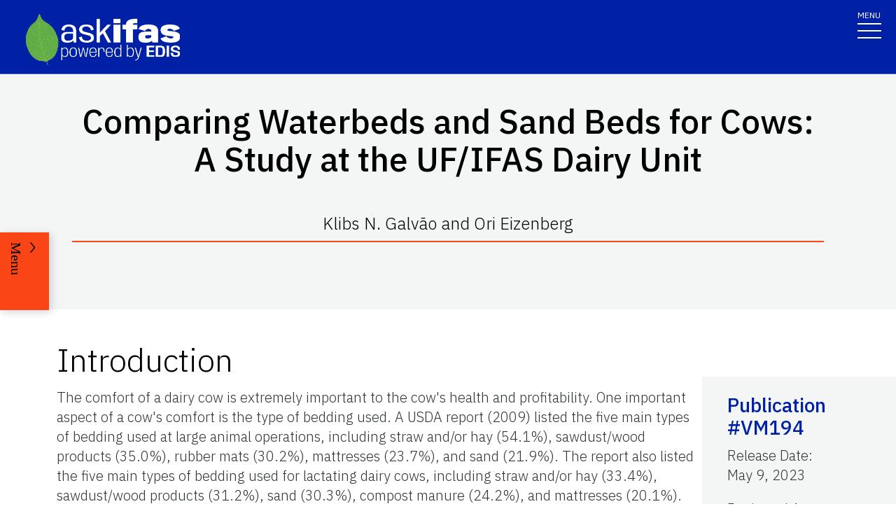

--- FILE ---
content_type: text/html; charset=utf-8
request_url: https://edis.ifas.ufl.edu/publication/VM194
body_size: 31004
content:
<!DOCTYPE html><html lang="en"><head prefix="dc: http://purl.org/dc/elements/1.1 dcterms: http://purl.org/dc/terms"><meta name="viewport" content="width=device-width"/><link rel="preload" as="image" imageSrcSet="/images/Ask_IFAS_Logo-white-2025/Ask_IFAS_Logo-white-2025-640.png 640w, /images/Ask_IFAS_Logo-white-2025/Ask_IFAS_Logo-white-2025-1080.png 1080w, /images/Ask_IFAS_Logo-white-2025/Ask_IFAS_Logo-white-2025-1650.png 1650w, /images/Ask_IFAS_Logo-white-2025/Ask_IFAS_Logo-white-2025-2048.png 2048w" imageSizes="100vw" fetchpriority="high"/><title>VM194/VM194: Comparing Waterbeds and Sand Beds for Cows: A Study at the UF/IFAS Dairy Unit</title><meta property="og:title" content="VM194/VM194: Comparing Waterbeds and Sand Beds for Cows: A Study at the UF/IFAS Dairy Unit"/><meta name="twitter:title" content="VM194/VM194: Comparing Waterbeds and Sand Beds for Cows: A Study at the UF/IFAS Dairy Unit"/><meta property="og:image" content="https://edis.ifas.ufl.edu/image/VM194\Danfj0zqwf\thumbnail/VM194-thumbnail-320.webp"/><meta property="og:type" content="website"/><meta property="og:image:type" content="image/webp"/><meta property="og:image:width" content="300"/><meta property="og:image:height" content="300"/><meta name="twitter:image" content="https://edis.ifas.ufl.edu/image/VM194\Danfj0zqwf\thumbnail/VM194-thumbnail-320.webp"/><meta name="twitter:image:alt" content="A UF/IFAS numbered Fact Sheet.  "/><meta name="description" content="A UF/IFAS numbered Fact Sheet.  "/><meta name="twitter:description" content="A UF/IFAS numbered Fact Sheet.  "/><meta property="og:url" content="https://edis.ifas.ufl.edu/publication/VM194"/><meta charSet="utf-8"/><meta name="IPN" content="VM194     "/><meta name="citicalIssue" content="1. Agricultural and Horticultural Enterprises"/><meta name="language" content="en"/><meta name="documentType " content="Fact Sheet"/><meta name="thumbnail" content="https://edis.ifas.ufl.edu/VM194\Danfj0zqwf\thumbnail/VM194-thumbnail-320.webp"/><meta name="unit" content="Veterinary Medicine-Large Animal Clinical Sciences"/><meta property="dc:title" content="Comparing Waterbeds and Sand Beds for Cows: A Study at the UF/IFAS Dairy Unit"/><meta property="dc:creator" content="Klibs N. Galvão and Ori Eizenberg"/><meta property="dc:publisher" content="Veterinary Medicine-Large Animal Clinical Sciences"/><meta property="dc:modified" content="4/22/2024"/><meta property="dc:type" content="Text"/><meta property="dcterms:format" content="text/html"/><meta property="dcterms:language" content="en"/><meta property="dcterms:date" content="5/8/2023"/><meta property="dcterms:rights" content="https://edis.ifas.ufl.edu/copyright"/><link rel="canonical" href="https://edis.ifas.ufl.edu/publication/VM194"/><script type="application/ld+json">{"@context":"https://schema.org","@type":"Article","headline":"Comparing Waterbeds and Sand Beds for Cows: A Study at the UF/IFAS Dairy Unit","datePublished":"2023-05-09T00:00:00.000Z","author":[{"@type":"Person","name":"Klibs N. Galvao","familyName":"Galvao","givenName":"Klibs","url":"https://edis.ifas.ufl.edu/experts/a-galvaokn"}],"image":"https://edis.ifas.ufl.edu/VM194\\Danfj0zqwf\\thumbnail/VM194-thumbnail-320.webp"}</script><link rel="preload" as="image" imageSrcSet="/image/VM194/Danfj0zqwf/Dui2sys1ek/Dui2sys1ek-640.webp 640w, /image/VM194/Danfj0zqwf/Dui2sys1ek/Dui2sys1ek-1080.webp 1080w, /image/VM194/Danfj0zqwf/Dui2sys1ek/Dui2sys1ek-1650.webp 1650w, /image/VM194/Danfj0zqwf/Dui2sys1ek/Dui2sys1ek-2048.webp 2048w" imageSizes="100vw" fetchpriority="high"/><meta name="next-head-count" content="34"/><meta charSet="utf-8"/><meta http-equiv="X-UA-Compatible" content="IE=edge"/><meta http-equiv="X-UA-Compatible" content="10"/><meta http-equiv="X-UA-Compatible" content="9"/><meta name="description" content="University of Florida, Institute of Food and Agricultural Sciences Extension outreach is a partnership between state, federal, and county governments to provide scientific knowledge and expertise to the public. The University of Florida (UF), together with Florida A&amp;M University (FAMU), administers the Florida Cooperative Extension Service."/><meta property="og:site_name" content="Ask IFAS - Powered by EDIS"/><meta name="twitter:site" content="Ask IFAS - Powered by EDIS"/><meta name="twitter:creator" content="Ask IFAS - Powered by EDIS"/><link rel="shortcut icon" href="/favicon.ico"/><link rel="preload stylesheet" as="stylesheet" type="text/css" media="screen" href="/resources/css/style.css"/><link rel="preload" href="/_next/static/media/26d4368bf94c0ec4-s.p.woff2" as="font" type="font/woff2" crossorigin="anonymous" data-next-font="size-adjust"/><link rel="preload" href="/_next/static/css/98bc1e58953ca361.css" as="style"/><link rel="stylesheet" href="/_next/static/css/98bc1e58953ca361.css" data-n-g=""/><noscript data-n-css=""></noscript><script defer="" nomodule="" src="/_next/static/chunks/polyfills-42372ed130431b0a.js"></script><script src="/_next/static/chunks/webpack-568f01434d4a8a64.js" defer=""></script><script src="/_next/static/chunks/framework-945b357d4a851f4b.js" defer=""></script><script src="/_next/static/chunks/main-2e37243533054b20.js" defer=""></script><script src="/_next/static/chunks/pages/_app-97f57d905d5670a6.js" defer=""></script><script src="/_next/static/chunks/c16184b3-465188b299310568.js" defer=""></script><script src="/_next/static/chunks/75fc9c18-a8c9805be41684e2.js" defer=""></script><script src="/_next/static/chunks/8687-82d95cc24dce3a24.js" defer=""></script><script src="/_next/static/chunks/8328-826b0c0957ae67bf.js" defer=""></script><script src="/_next/static/chunks/129-a4bc0a74ba55913f.js" defer=""></script><script src="/_next/static/chunks/2428-119c1ce96f387142.js" defer=""></script><script src="/_next/static/chunks/8692-b7535e26ce9066c3.js" defer=""></script><script src="/_next/static/chunks/8202-a5e2a7c697bd4dfb.js" defer=""></script><script src="/_next/static/chunks/2279-58bdd78a116d0fea.js" defer=""></script><script src="/_next/static/chunks/5427-270290fc0d18eed1.js" defer=""></script><script src="/_next/static/chunks/23-e29728d10529a4aa.js" defer=""></script><script src="/_next/static/chunks/868-78160b53ea631f84.js" defer=""></script><script src="/_next/static/chunks/pages/publication/%5Bdln%5D-00d179986c9afc52.js" defer=""></script><script src="/_next/static/rHQKfcNEtAWQBh0dbjQaz/_buildManifest.js" defer=""></script><script src="/_next/static/rHQKfcNEtAWQBh0dbjQaz/_ssgManifest.js" defer=""></script></head><body><div id="__next"><div aria-hidden="false" class="__variable_454955"><a href="#main" class="skip-to-main-content-link" tabindex="1">Skip to main content</a><header class="header header-wrapper position-sticky w-100 scrolling_up"><div class="container-fluid header-container"><div class="row justify-content-between header-row"><div class="col-sm-8 col-md-6 col-logo"><a style="border-bottom:0" href="/"><img alt="AskIFAS Powered by EDIS" title="AskIFAS Powered by EDIS" fetchpriority="high" width="0" height="0" decoding="async" data-nimg="1" style="color:transparent;width:220px;height:auto;background-size:cover;background-position:50% 50%;background-repeat:no-repeat;background-image:url(&quot;data:image/svg+xml;charset=utf-8,%3Csvg xmlns=&#x27;http://www.w3.org/2000/svg&#x27; %3E%3Cfilter id=&#x27;b&#x27; color-interpolation-filters=&#x27;sRGB&#x27;%3E%3CfeGaussianBlur stdDeviation=&#x27;20&#x27;/%3E%3CfeColorMatrix values=&#x27;1 0 0 0 0 0 1 0 0 0 0 0 1 0 0 0 0 0 100 -1&#x27; result=&#x27;s&#x27;/%3E%3CfeFlood x=&#x27;0&#x27; y=&#x27;0&#x27; width=&#x27;100%25&#x27; height=&#x27;100%25&#x27;/%3E%3CfeComposite operator=&#x27;out&#x27; in=&#x27;s&#x27;/%3E%3CfeComposite in2=&#x27;SourceGraphic&#x27;/%3E%3CfeGaussianBlur stdDeviation=&#x27;20&#x27;/%3E%3C/filter%3E%3Cimage width=&#x27;100%25&#x27; height=&#x27;100%25&#x27; x=&#x27;0&#x27; y=&#x27;0&#x27; preserveAspectRatio=&#x27;none&#x27; style=&#x27;filter: url(%23b);&#x27; href=&#x27;data:image/LaGRl324noXAxuWrbbogWrf+xtNH&#x27;/%3E%3C/svg%3E&quot;)" sizes="100vw" srcSet="/images/Ask_IFAS_Logo-white-2025/Ask_IFAS_Logo-white-2025-640.png 640w, /images/Ask_IFAS_Logo-white-2025/Ask_IFAS_Logo-white-2025-1080.png 1080w, /images/Ask_IFAS_Logo-white-2025/Ask_IFAS_Logo-white-2025-1650.png 1650w, /images/Ask_IFAS_Logo-white-2025/Ask_IFAS_Logo-white-2025-2048.png 2048w" src="/images/Ask_IFAS_Logo-white-2025/Ask_IFAS_Logo-white-2025-2048.png"/></a></div><div class="col-md-6 d-md-flex justify-content-end mb-md-0 mb-3 flex-column audience-nav-col"><div class="offsite-links d-flex justify-content-end"><a class="optional-offsite-link" href="https://sfyl.ifas.ufl.edu">IFAS Extension</a><a class="ufl-main-link" href="https://www.ufl.edu/">University of Florida</a></div><div class="audience-nav-links d-flex justify-content-end"><button class="navbar-search" type="button" data-bs-toggle="offcanvas" data-bs-target="#offcanvasTop" aria-controls="offcanvasTop" title="Toggle Search Form"><span class="visually-hidden">Search Link</span></button><div class="d-flex justify-content-end"><a href="/login" class="nav-link" title="Log out of EDIS Admin">Login</a></div></div></div></div></div><nav id="main-navbar" aria-label="Site Navigation" class="navbar main_navbar pt-0 pb-0 navbar-expand-xxl navbar"><div class="container-fluid"><div class="mobile-nav"><button aria-label="Toggle navigation" type="button" class="navbar-toggler"><span style="margin-bottom:10px;margin-top:-10px">MENU</span><span class="navbar-icon-wrapper"><span class="navbar-toggler-icon"></span></span></button></div><div class="collapse navbar-collapse collapse navbar-collapse"><div class="mobile-offsite-toggle-wrapper" style="justify-content:end;height:105px"><button aria-label="Toggle navigation" type="button" class="navbar-toggler"><span style="margin-bottom:10px;margin-top:-10px">MENU</span><span class="navbar-icon-wrapper"><span class="navbar-toggler-icon"></span></span></button></div><ul id="main-nav-ul" class="navbar-nav d-md-flex m-auto justify-content-evenly flex-wrap w-100 nav"><li class="nav-item nav-item"><a class="nav-link" href="/">Home</a></li><li class="nav-item nav-item"><a class="nav-link" href="/about">About</a></li><li class="nav-item nav-item"><a class="nav-link" href="/experts">Experts</a></li><li class="nav-item nav-item"><a class="nav-link" href="/topics">Topics</a></li><li class="nav-item nav-item"><a class="nav-link" href="/units">Units</a></li><li class="nav-item nav-item"><a class="nav-link" href="/collections">Collections</a></li><li class="nav-item nav-item"><a class="nav-link" href="/publications">Publications</a></li><div class="d-block d-md-none"><li class="nav-item nav-item"><a class="nav-link" href="/search">Search</a></li></div></ul></div></div></nav></header><div class="container"></div><div id="content"><main id="main"><section class="title-block w-100"><div class="container-fluid page-title-container"><div class="title-wrapper" style="overflow:visible"><h1 class="font-heading" style="overflow:visible;overflow-wrap:break-word;text-wrap:balance">Comparing Waterbeds and Sand Beds for Cows: A Study at the UF/IFAS Dairy Unit</h1><p style="padding-top:0px;padding-bottom:10px">Klibs N. Galvão and Ori Eizenberg</p><hr/></div><div class="d-flex flex-wrap justify-content-center button-wrapper mt-4"></div></div></section><nav class="section-navigation" style="z-index:1" aria-label="Page Navigation"><div class="section-navigation-inner "><div class="section-menu"><ul class="" id="section-nav-ul"><li class="current-page position-relative" style="max-width:fit-content;min-width:-webkit-fill-available"><p>Comparing Waterbeds and Sand Beds for Cows: A Study at the UF/IFAS Dairy Unit</p></li><li class="section-dropdown "><a class="section-dropdown-toggle" id="sectionDropdown1" data-bs-toggle="dropdown" role="button" aria-expanded="false">Download</a></li><li class="section-dropdown "><a class="section-dropdown-toggle" id="sectionDropdown1" data-bs-toggle="dropdown" role="button" aria-expanded="false" href="/publication/VM194#RELATED_PAGES">Related Pages</a></li></ul></div><a class="section-menu-btn section-navigation-toggler" type="button" tabindex="0"><span class="open-btn">Menu</span><span class="close-btn" style="display:none">Close</span></a></div></nav><section class="d-flex flex-column flex-lg-row card-right-rail-section align-items-top"><div style="width:277px"></div><div class="container px-4 px-lg-0" style="padding-top:40px"><div class="row align-items-start"><div class="col-12"><div id="publication-content"><div id="edis-content">
<article><header>
<!-- -->
<!-- -->
</header>
<section><a id="SECTION_1" class="undefined anchor"></a>
<h2 id="header-0">Introduction</h2>
<p>The comfort of a dairy cow is extremely important to the cow&#x27;s health and profitability. One important aspect of a cow&#x27;s comfort is the type of bedding used. A USDA report (2009) listed the five main types of bedding used at large animal operations, including straw and/or hay (54.1%), sawdust/wood products (35.0%), rubber mats (30.2%), mattresses (23.7%), and sand (21.9%). The report also listed the five main types of bedding used for lactating dairy cows, including straw and/or hay (33.4%), sawdust/wood products (31.2%), sand (30.3%), compost manure (24.2%), and mattresses (20.1%). Sand beds are considered the gold standard for dairy cow bedding (Gomez and Cook 2010; Cook 2012). In this report, waterbeds were being used by only 1.7% of operations and only 2.3% of lactating dairy cows.</p>
<p>Waterbeds for cows have recently gained popularity because of advertisements (<a href="https://nam10.safelinks.protection.outlook.com/?url=https%3A%2F%2Fwww.dccwaterbeds.com%2F&amp;data=05%7C01%7Cedis%40ifas.ufl.edu%7C383745a89df64ad72bcd08db4ccb75a3%7C0d4da0f84a314d76ace60a62331e1b84%7C0%7C0%7C638188208952823644%7CUnknown%7CTWFpbGZsb3d8eyJWIjoiMC4wLjAwMDAiLCJQIjoiV2luMzIiLCJBTiI6Ik1haWwiLCJXVCI6Mn0%3D%7C3000%7C%7C%7C&amp;sdata=t3SOULDv95M5CoDY%2BJDYeslCf7Pao9TUkVzacw7KDic%3D&amp;reserved=0">https://www.dccwaterbeds.com/</a>), and research studies (Fulwider et al. 2007).</p>
<p>A Colorado University research team (Fulwider et al. 2007) evaluated hock lesions in 100 dairy herds from Wisconsin, Minnesota, Indiana, Iowa, and New York using rubber-filled mattresses (RFM; n=38), sand beds (n=27), waterbeds (n=29), and compost packs (n=6). The team observed that all cows in the compost pack herds were free of lesions. Furthermore, the researchers confirmed that cows on sand beds had fewer hock lesions than those on RFM, but observed that there were no differences between sand beds and waterbeds.</p>
<p>This study points to a couple of interesting questions: First, given that compost packs had the best hock scores, can they be a viable alternative to free stalls? Second, does the observation that waterbeds were not different than sand beds mean that waterbeds can be as good as sand beds, or that sand beds can be as bad as waterbeds? We raise these questions because in our experience in Florida, cows using well-designed and appropriately bedded stalls had minimal to no lesions. Also, the two herds using waterbeds in Florida had less stall usage and more hock lesions. These findings indicate that if stalls are not designed properly or if the amount of sand in the stall is not maintained at the appropriate level, sand beds could perform below expectations. The Colorado research team did mention that sand-bedded stalls were shorter and narrower; however, the results were not adjusted for the variable stall length.</p>
<p>The UF/IFAS Dairy Unit (DU) provides a good opportunity to compare sand beds and waterbeds at optimal conditions. The dairy has waterbeds installed in one half of the barns and sand beds in the other half. Therefore, the objective of this publication is to provide a field comparison of waterbeds and sand beds in one herd.</p>
</section>
<section><a id="SECTION_2" class="undefined anchor"></a>
<h2 id="header-1">Materials and Methods</h2>
<h3>Study Herd</h3>
<p>The UF/IFAS DU was used for this observational study. At the research unit, approximately 500 Holstein cows are milked, with a rolling herd average of approximately 10,000 kg of milk. Cows were milked two times daily starting at 6 a.m. and 6 p.m., and total time spent away from the housing pen was limited to two hours a day. Cows were housed in four-row free-stall barns (Figure 1) with head-to-head design and a center drive through the feed alley. Each barn contained four pens under a 4/12-pitch roof (Figure 2). The free stalls were designed with open forward lunge, cantilever dividers, and a lying surface of 49 inches wide by 7 feet long. The neck rail was 6 feet from the curb, and the sand-bedded stalls had a brisket board that was 6 feet, 2 inches from the curb.</p>
<div class="figure">
<figure class="edis-fig"><img alt="Figure 1. Free-stall barns layout." title="Figure 1 " id="FIGURE_1" fetchpriority="high" width="640" height="480" decoding="async" data-nimg="1" class="img-fluid" style="color:transparent" sizes="100vw" srcSet="/image/VM194/Danfj0zqwf/Dui2sys1ek/Dui2sys1ek-640.webp 640w, /image/VM194/Danfj0zqwf/Dui2sys1ek/Dui2sys1ek-1080.webp 1080w, /image/VM194/Danfj0zqwf/Dui2sys1ek/Dui2sys1ek-1650.webp 1650w, /image/VM194/Danfj0zqwf/Dui2sys1ek/Dui2sys1ek-2048.webp 2048w" src="/image/VM194/Danfj0zqwf/Dui2sys1ek/Dui2sys1ek-2048.webp"/>
<figcaption class="edis-fig-cap"><span class="figure-label">Figure 1. </span> <span class="caption">Free-stall barns layout.</span></figcaption>
</figure>
</div>
<p> </p>
<div class="figure">
<figure class="edis-fig"><img alt="Figure 2. Picture of the barn on the south side." title="Figure 2 " id="FIGURE_2" loading="lazy" width="640" height="480" decoding="async" data-nimg="1" class="img-fluid" style="color:transparent" sizes="100vw" srcSet="/image/VM194/Danfj0zqwf/D1erqmf26h/D1erqmf26h-640.webp 640w, /image/VM194/Danfj0zqwf/D1erqmf26h/D1erqmf26h-1080.webp 1080w, /image/VM194/Danfj0zqwf/D1erqmf26h/D1erqmf26h-1650.webp 1650w, /image/VM194/Danfj0zqwf/D1erqmf26h/D1erqmf26h-2048.webp 2048w" src="/image/VM194/Danfj0zqwf/D1erqmf26h/D1erqmf26h-2048.webp"/>
<figcaption class="edis-fig-cap"><span class="figure-label">Figure 2. </span> <span class="caption">Picture of the barn on the south side.</span> <br/><span class="credit">Credit: K. Galvão</span></figcaption>
</figure>
</div>
<p>Cows were cooled using large droplet/low-pressure sprinklers above the feeding alley, fans above the feeding alley and beds, and small droplet/high-pressure misters mounted in the center of fans. The cooling system was activated whenever ambient temperature reached above 68ºF. A total mixed ration was delivered twice daily onto a flat, concrete feed apron, and feed was pushed up 12 times daily. Pens 1, 2, 6, and 8 (Figure 1) were used. Pens 1 and 2 had deep-stall sand bedding (Figure 3), and pens 6 and 8 had waterbeds top-bedded with sand (Figure 4). All pens were re-bedded twice a week. Cows lying in sand (Figure 5) and waterbeds (Figure 6) can be observed. During the study, Pen 1 (94 stalls) housed 84 cows; Pen 2 (92 stalls) housed 95 cows; Pen 6 (82 stalls) housed 81 cows; and Pen 8 (80 stalls) housed 80 cows.</p>
<div class="figure">
<figure class="edis-fig"><img alt="Figure 3. Sand-bedded stalls." title="Figure 3 " id="FIGURE_3" loading="lazy" width="640" height="480" decoding="async" data-nimg="1" class="img-fluid" style="color:transparent" sizes="100vw" srcSet="/image/VM194/Danfj0zqwf/D6xajtmak1/D6xajtmak1-640.webp 640w, /image/VM194/Danfj0zqwf/D6xajtmak1/D6xajtmak1-1080.webp 1080w, /image/VM194/Danfj0zqwf/D6xajtmak1/D6xajtmak1-1650.webp 1650w, /image/VM194/Danfj0zqwf/D6xajtmak1/D6xajtmak1-2048.webp 2048w" src="/image/VM194/Danfj0zqwf/D6xajtmak1/D6xajtmak1-2048.webp"/>
<figcaption class="edis-fig-cap"><span class="figure-label">Figure 3. </span> <span class="caption">Sand-bedded stalls.</span> <br/><span class="credit">Credit: K. Galvão</span></figcaption>
</figure>
</div>
<p> </p>
<div class="figure">
<figure class="edis-fig"><img alt="Figure 4. Waterbeds top-bedded with sand." title="Figure 4 " id="FIGURE_4" loading="lazy" width="640" height="480" decoding="async" data-nimg="1" class="img-fluid" style="color:transparent" sizes="100vw" srcSet="/image/VM194/Danfj0zqwf/Duxreexe1p/Duxreexe1p-640.webp 640w, /image/VM194/Danfj0zqwf/Duxreexe1p/Duxreexe1p-1080.webp 1080w, /image/VM194/Danfj0zqwf/Duxreexe1p/Duxreexe1p-1650.webp 1650w, /image/VM194/Danfj0zqwf/Duxreexe1p/Duxreexe1p-2048.webp 2048w" src="/image/VM194/Danfj0zqwf/Duxreexe1p/Duxreexe1p-2048.webp"/>
<figcaption class="edis-fig-cap"><span class="figure-label">Figure 4. </span> <span class="caption">Waterbeds top-bedded with sand. </span> <br/><span class="credit">Credit: K. Galvão</span></figcaption>
</figure>
</div>
<p> </p>
<div class="figure">
<figure class="edis-fig"><img alt="Figure 5. Cows lying in the sand-bedded stalls." title="Figure 5 " id="FIGURE_5" loading="lazy" width="640" height="480" decoding="async" data-nimg="1" class="img-fluid" style="color:transparent" sizes="100vw" srcSet="/image/VM194/Danfj0zqwf/Dqqv3yx6bh/Dqqv3yx6bh-640.webp 640w, /image/VM194/Danfj0zqwf/Dqqv3yx6bh/Dqqv3yx6bh-1080.webp 1080w, /image/VM194/Danfj0zqwf/Dqqv3yx6bh/Dqqv3yx6bh-1650.webp 1650w, /image/VM194/Danfj0zqwf/Dqqv3yx6bh/Dqqv3yx6bh-2048.webp 2048w" src="/image/VM194/Danfj0zqwf/Dqqv3yx6bh/Dqqv3yx6bh-2048.webp"/>
<figcaption class="edis-fig-cap"><span class="figure-label">Figure 5. </span> <span class="caption">Cows lying in the sand-bedded stalls. </span> <br/><span class="credit">Credit: K. Galvão</span></figcaption>
</figure>
</div>
<p> </p>
<div class="figure">
<figure class="edis-fig"><img alt="Figure 6. Cows lying in the waterbeds top-bedded with sand." title="Figure 6 " id="FIGURE_6" loading="lazy" width="640" height="480" decoding="async" data-nimg="1" class="img-fluid" style="color:transparent" sizes="100vw" srcSet="/image/VM194/Danfj0zqwf/Dnz799o6qk/Dnz799o6qk-640.webp 640w, /image/VM194/Danfj0zqwf/Dnz799o6qk/Dnz799o6qk-1080.webp 1080w, /image/VM194/Danfj0zqwf/Dnz799o6qk/Dnz799o6qk-1650.webp 1650w, /image/VM194/Danfj0zqwf/Dnz799o6qk/Dnz799o6qk-2048.webp 2048w" src="/image/VM194/Danfj0zqwf/Dnz799o6qk/Dnz799o6qk-2048.webp"/>
<figcaption class="edis-fig-cap"><span class="figure-label">Figure 6. </span> <span class="caption">Cows lying in the waterbeds top-bedded with sand. </span> <br/><span class="credit">Credit: K. Galvão</span></figcaption>
</figure>
</div>
<p> </p>
<h3>Evaluation</h3>
<p>The cows from two pens with deep-bedded sand and two pens with waterbeds had their hock lesions scored and stall usage recorded. Hock lesions were scored (0 = no hair loss or swelling; 1 = hair loss = 1.8 cm, but no swelling; 2 = swelling = 7.4 cm; 3 = swelling &gt; 7.4 cm and/or purulent discharge or bleeding) as previously described by Fulwider et al. (2007) (Figure 7). Percentage of cows with lesions and percentage with each hock lesion score were calculated. Number of cows eating in the feed bunk, standing in the ally, standing with four or two feet in the stall, and lying down in stall were recorded one hour after animals returned from the morning milking as previously described by Overton et al. (2003). Stall usage was calculated by dividing the number of cows lying on the stalls by the total number of cow in the stalls (lying or standing).</p>
<div class="figure">
<figure class="edis-fig"><img alt="Figure 7. Hock lesions scoring system." title="Figure 7 " id="FIGURE_7" loading="lazy" width="640" height="480" decoding="async" data-nimg="1" class="img-fluid" style="color:transparent" sizes="100vw" srcSet="/image/VM194/Danfj0zqwf/Dfgtgemuke/Dfgtgemuke-640.webp 640w, /image/VM194/Danfj0zqwf/Dfgtgemuke/Dfgtgemuke-1080.webp 1080w, /image/VM194/Danfj0zqwf/Dfgtgemuke/Dfgtgemuke-1650.webp 1650w, /image/VM194/Danfj0zqwf/Dfgtgemuke/Dfgtgemuke-2048.webp 2048w" src="/image/VM194/Danfj0zqwf/Dfgtgemuke/Dfgtgemuke-2048.webp"/>
<figcaption class="edis-fig-cap"><span class="figure-label">Figure 7. </span> <span class="caption">Hock lesions scoring system. </span> <br/><span class="credit">Credit: K. Galvão</span></figcaption>
</figure>
</div>
<p> </p>
<h3>Statistical Analysis</h3>
<p>Percentage of cows with different lesion scores and stall usage was compared between sand beds and waterbeds using chi-square or Fisher&#x27;s exact test when at least one cell number was &lt; 5.</p>
</section>
<section><a id="SECTION_3" class="undefined anchor"></a>
<h2 id="header-2">Results and Discussion</h2>
<p>Table 1 shows the percentage of cows with various hock lesion scores. Only 26.1% of cows in the waterbeds were free of lesions, while 91.6% of cows in the sand-bedded stalls were free of lesions (score 0). Furthermore, cows in sand-bedded stalls only had minor lesions (score 1), while 26.1% of cows in waterbeds had more severe lesions (score 2). Fortunately, only 0.6% of cows in the waterbeds had the most severe lesions (score 3). The differences observed in this dairy were much greater than what was reported by Fulwider et al. (2007). In that study, 75.0% of cows in sand beds and 64.8% of cows in waterbeds were free of lesions (score 0); and 22.5% of cows in sand beds and 29.8% of cows in waterbeds had minor lesions (score 1). The reason why cows at the DU have greater incidence of hock lesions is unclear, but it could be that sand rubbing against the waterbeds predisposes the cows to abrasions. The DU manager tried omitting sand as top-bedding, but stall usage decreases drastically. Another dairy we work with also tried omitting the sand top-bedding on waterbeds, but the results were disastrous, and now the dairy is bedding with compost manure.</p>
<div class="table_div"><a id="TABLE_1" class="undefined anchor"></a>Table 1. 
<p>Influence of free-stall bed type on the percentage of cows with various lesion scores.</p>
<div style="display:none"><div class="scroll-container indiana-scroll-container">
<table class="undefined table table-striped"><thead><tr><td> </td><td> </td><td colSpan="2">
<p>Lesion score, %<sup>1</sup></p>
</td><td> </td></tr></thead><tbody><tr><td>
<p>Stall bed type</p>
</td><td>
<p>0</p>
</td><td>
<p>1</p>
</td><td>
<p>2</p>
</td><td>
<p>3</p>
</td></tr><tr><td>
<p>Sand (n = 179)</p>
</td><td>
<p>91.6<sup>a</sup></p>
</td><td>
<p>8.4<sup>a</sup></p>
</td><td>
<p>0.0<sup>a</sup></p>
</td><td>
<p>0.0</p>
</td></tr><tr><td>
<p>Waterbed (n = 161)</p>
</td><td>
<p>26.1<sup>b</sup></p>
</td><td>
<p>47.2<sup>b</sup></p>
</td><td>
<p>26.1<sup>b</sup></p>
</td><td>
<p>0.6</p>
</td></tr><tr><td colSpan="5">
<p><sup>1</sup>0 = no hair loss or swelling; 1 = hair loss = 1.8 cm, but no swelling; 2 = swelling = 7.4 cm; 3 = swelling &gt; 7.4 cm and/or purulent discharge or bleeding</p>
<p><sup>a, b </sup>Percentages in the same column with different superscripts differ (<em>P</em> &lt; 0.001).</p>
</td></tr></tbody></table>
</div></div><div style="margin-bottom:20px"><a class="animated-underline-button">View Table <svg aria-hidden="true" focusable="false" data-prefix="fas" data-icon="table" class="svg-inline--fa fa-table ms-2 pt-2" role="img" xmlns="http://www.w3.org/2000/svg" viewBox="0 0 512 512"><path fill="currentColor" d="M64 256V160H224v96H64zm0 64H224v96H64V320zm224 96V320H448v96H288zM448 256H288V160H448v96zM64 32C28.7 32 0 60.7 0 96V416c0 35.3 28.7 64 64 64H448c35.3 0 64-28.7 64-64V96c0-35.3-28.7-64-64-64H64z"></path></svg></a></div>
</div>
<p>Table 2 shows the percentage of cows with different activity behavior one hour after returning from the milking parlor. As expected, there was no difference between sand and waterbeds in the percentage of cows eating or standing in the alleys. However, the percentage standing in the stall was greater for waterbeds compared to sand; this in turn led to decreased stall usage for waterbeds compared to sand beds. Increased percentage of cows standing in stalls with the waterbeds suggests that cows are less comfortable lying down or standing up in this bed type. The wobbly nature of the waterbeds might inhibit normal cow behavior when trying to lie down or stand up. Cows have difficulty maintaining a normal sterna lying position when lying on waterbeds; cows either slide to the side or backwards (Figure 8). Another abnormal behavior noticed was that cows lifted their front legs when lying down. Even with a good amount of sand on top of the waterbeds, cows may still not be comfortable (Figure 9). Also, several cows had lesions in their carpal joint, although this was not evaluated in the study (Figure 9).</p>
<div class="table_div"><a id="TABLE_2" class="undefined anchor"></a>Table 2. 
<p>Influence of free-stall bed type on the percentage of cows showing different activity behavior one hour after returning from the milking parlor.</p>
<div style="display:none"><div class="scroll-container indiana-scroll-container">
<table class="undefined table table-striped"><thead><tr><td> </td><td> </td><td colSpan="2">
<p class="p_center">Activity behavior, %<sup>1</sup></p>
</td><td> </td></tr></thead><tbody><tr><td>
<p>Stall bed type</p>
</td><td>
<p class="p_center">Eating</p>
</td><td>
<p class="p_center">Standing in alleys</p>
</td><td>
<p class="p_center">Standing in stalls</p>
</td><td>
<p class="p_center">Stall usage</p>
</td></tr><tr><td>
<p>Sand (n = 179)</p>
</td><td>
<p class="p_center">10.6</p>
</td><td>
<p class="p_center">6.2</p>
</td><td>
<p class="p_center">7.8<sup>a</sup></p>
</td><td>
<p class="p_center">90.6<sup>a</sup></p>
</td></tr><tr><td>
<p>Waterbed (n = 161)</p>
</td><td>
<p class="p_center">13.0</p>
</td><td>
<p class="p_center">8.7</p>
</td><td>
<p class="p_center">26.1<sup>b</sup></p>
</td><td>
<p class="p_center">66.7<sup>b</sup></p>
</td></tr><tr><td colSpan="5">
<p><sup>1</sup>Eating = number of cows eating divided by the total number of cows in the pen; standing in alleys = number of cows standing in the alley divided by the total number of cows in the pen; standing in stalls = number of cows standing in stalls divided by the total number of cows in the pen; stall usage = number of cows lying in the stalls divided by the number of cows in the stalls (standing or lying).</p>
<p><sup>a, b </sup>Percentages in the same column with different superscripts differ (<em>P</em> &lt; 0.001).</p>
</td></tr></tbody></table>
</div></div><div style="margin-bottom:20px"><a class="animated-underline-button">View Table <svg aria-hidden="true" focusable="false" data-prefix="fas" data-icon="table" class="svg-inline--fa fa-table ms-2 pt-2" role="img" xmlns="http://www.w3.org/2000/svg" viewBox="0 0 512 512"><path fill="currentColor" d="M64 256V160H224v96H64zm0 64H224v96H64V320zm224 96V320H448v96H288zM448 256H288V160H448v96zM64 32C28.7 32 0 60.7 0 96V416c0 35.3 28.7 64 64 64H448c35.3 0 64-28.7 64-64V96c0-35.3-28.7-64-64-64H64z"></path></svg></a></div>
</div>
<p> </p>
<div class="figure">
<figure class="edis-fig"><img alt="Figure 8. The cow on the right is sliding to the right side, and the cow on the left is sliding backwards." title="Figure 8 " id="FIGURE_8" loading="lazy" width="640" height="480" decoding="async" data-nimg="1" class="img-fluid" style="color:transparent" sizes="100vw" srcSet="/image/VM194/Danfj0zqwf/Dvs9v24u7u/Dvs9v24u7u-640.webp 640w, /image/VM194/Danfj0zqwf/Dvs9v24u7u/Dvs9v24u7u-1080.webp 1080w, /image/VM194/Danfj0zqwf/Dvs9v24u7u/Dvs9v24u7u-1650.webp 1650w, /image/VM194/Danfj0zqwf/Dvs9v24u7u/Dvs9v24u7u-2048.webp 2048w" src="/image/VM194/Danfj0zqwf/Dvs9v24u7u/Dvs9v24u7u-2048.webp"/>
<figcaption class="edis-fig-cap"><span class="figure-label">Figure 8. </span> <span class="caption">The cow on the right is sliding to the right side, and the cow on the left is sliding backwards.</span> <br/><span class="credit">Credit: K. Galvão</span></figcaption>
</figure>
</div>
<p> </p>
<div class="figure">
<figure class="edis-fig"><img alt="Figure 9. Cows in the waterbeds lift their front legs while lying down. The cow in the center also has a carpal joint lesion." title="Figure 9 " id="FIGURE_9" loading="lazy" width="640" height="480" decoding="async" data-nimg="1" class="img-fluid" style="color:transparent" sizes="100vw" srcSet="/image/VM194/Danfj0zqwf/D5u94bpdct/D5u94bpdct-640.webp 640w, /image/VM194/Danfj0zqwf/D5u94bpdct/D5u94bpdct-1080.webp 1080w, /image/VM194/Danfj0zqwf/D5u94bpdct/D5u94bpdct-1650.webp 1650w, /image/VM194/Danfj0zqwf/D5u94bpdct/D5u94bpdct-2048.webp 2048w" src="/image/VM194/Danfj0zqwf/D5u94bpdct/D5u94bpdct-2048.webp"/>
<figcaption class="edis-fig-cap"><span class="figure-label">Figure 9. </span> <span class="caption">Cows in the waterbeds lift their front legs while lying down. The cow in the center also has a carpal joint lesion.</span> <br/><span class="credit">Credit: K. Galvão</span></figcaption>
</figure>
</div>
<p> </p>
</section>
<section><a id="SECTION_4" class="undefined anchor"></a>
<h2 id="header-3">Conclusion</h2>
<p>Choosing the most appropriate stall bed type is an important management decision that can affect cow comfort, health, welfare, and productivity, all of which contribute to overall farm profitability. Most types of beds can meet the cow&#x27;s needs for comfort and welfare, but producers should carefully consider stocking density, stall dimensions, quality of bedding material, and frequency of re-bedding. If you plan to use a certain type of bedding, you should visit dairies that use the stall bed type you plan to install in order to prevent unwanted consequences. This study only included one dairy, but we observed that when stalls are maintained at optimal conditions, cows in sand-bedded stalls had decreased incidence of hock lesions and increased stall usage compared to cows in waterbeds. Further controlled side-by-side studies are necessary to confirm our findings and compare waterbeds with other types of bedding.</p>
</section>
<section><a id="SECTION_5" class="undefined anchor"></a>
<h2 id="header-4">References and Resources</h2>
<p>American Medical Association. 2004. &quot;Instructions for Authors: Système International (SI) Conversion Table.&quot; <em>JAMA</em> 291: 125–9. <a href="http://jama.ama-assn.org/cgi/content/full/291/1/125/DC6" target="_blank">http://jama.ama-assn.org/cgi/content/full/291/1/125/DC6</a></p>
<p>Andersson, L. 1988. &quot;Subclinical Ketosis in Dairy Cows.&quot; <em>Vet. Clin. North Am. Food Anim. Pract.</em> 4 (2): 233–48.</p>
<p>Cook, N.B. 2012. &quot;Cow Comfort and Health.&quot; Accessed April 2013. <a href="http://www.extension.org/pages/26035/cow-comfort-and-health" target="_blank">http://www.extension.org/pages/26035/cow-comfort-and-health</a></p>
<p>Fulwider, W. K., T. Grandin, D. J. Garrick, T. E. Engle, W. D. Lamm, N. L. Dalsted, and B. E. Rollin. 2007. &quot;Influence of Free-Stall Base on Tarsal Joint Lesions and Hygiene in Dairy Cows.&quot; <em>J. Dairy Sci.</em> 90 (7): 3559–66.</p>
<p>Gomez, A., and N. B. Cook. 2010. &quot;Time Budgets of Lactating Dairy Cattle in Commercial Freestall Herds.&quot; <em>J. Dairy Sci.</em> 93 (12): 5772–81.</p>
<p>Overton, M. W., D. A. Moore, and W. M. Sischo. 2003. &quot;Comparison of Commonly Used Indices to Evaluate Dairy Cattle Lying Behavior,&quot; In <em>Proc. Dairy Housing Conf., Fort Worth, TX</em>,<em> </em>edited by K. Janni,<em> </em>125–130. St. Joseph, MI: Amer. Soc. Agric. Engineers.</p>
<p>USDA. 2009. <em>Dairy 2007, Part IV: Reference of Dairy Cattle Health and Management Practices in the United States</em>. Washington, D.C.: United States Department of Agriculture, Animal and Plant Health Inspection Service. <a href="http://www.aphis.usda.gov/animal_health/nahms/dairy/downloads/dairy07/Dairy07_dr_PartIV.pdf" target="_blank">http://www.aphis.usda.gov/animal_health/nahms/dairy/downloads/dairy07/Dairy07_dr_PartIV.pdf</a></p>
</section>
</article>
</div></div></div></div></div><div class="card-rail-wrapper px-4 px-lg-0" style="padding-top:96px;word-wrap:break-word;position:relative;margin-top:unset"></div></section></main><aside aria-label="Related Pages"><section class="faculty-listing-carousel-wrapper" id="RELATED_PAGES"><h2 class="text-center text-white">Related Pages</h2><div class="slider-container"><div class="faculty-listing-carousel d-none d-lg-flex justify-content-between" style="mix-blend-mode:hard-light"><div class="faculty-listing-item d-flex justify-content-center flex-column align-items-center" tabindex="-1" data-slick-index="15" aria-hidden="true"><a class="faculty-listing-img" tabindex="-1" aria-label="Veterinary Medicine-Large Animal Clinical Sciences" href="/units/vetmed"><img alt="Veterinary Medicine-Large Animal Clinical Sciences" src="https://edis.ifas.ufl.edu/images/groups/unit-card-img-thumbnail.webp" height="200" width="200" style="background-color:#f0f0f0" loading="lazy"/></a><div class="faculty-listing-bio" style="margin-top:15px"><p style="margin-bottom:5px"><strong>Veterinary Medicine-Large Animal Clinical Sciences</strong></p><p style="margin-bottom:5px"></p></div></div><div class="faculty-listing-item d-flex justify-content-center flex-column align-items-center"><a target="_blank" class="faculty-listing-img" tabindex="-1" aria-label="Dairy Health" href="/topics/dairy-farming?association=Dairy%20Health#DAIRY_HEALTH"><div style="height:200px;width:200px;padding:10px;background-color:#f0f0f0"><svg aria-hidden="true" focusable="false" data-prefix="far" data-icon="lightbulb" class="svg-inline--fa fa-lightbulb fa-10x mt-2" role="img" xmlns="http://www.w3.org/2000/svg" viewBox="0 0 384 512" height="180" width="180" color="#011627"><path fill="currentColor" d="M297.2 248.9C311.6 228.3 320 203.2 320 176c0-70.7-57.3-128-128-128S64 105.3 64 176c0 27.2 8.4 52.3 22.8 72.9c3.7 5.3 8.1 11.3 12.8 17.7l0 0c12.9 17.7 28.3 38.9 39.8 59.8c10.4 19 15.7 38.8 18.3 57.5H109c-2.2-12-5.9-23.7-11.8-34.5c-9.9-18-22.2-34.9-34.5-51.8l0 0 0 0c-5.2-7.1-10.4-14.2-15.4-21.4C27.6 247.9 16 213.3 16 176C16 78.8 94.8 0 192 0s176 78.8 176 176c0 37.3-11.6 71.9-31.4 100.3c-5 7.2-10.2 14.3-15.4 21.4l0 0 0 0c-12.3 16.8-24.6 33.7-34.5 51.8c-5.9 10.8-9.6 22.5-11.8 34.5H226.4c2.6-18.7 7.9-38.6 18.3-57.5c11.5-20.9 26.9-42.1 39.8-59.8l0 0 0 0 0 0c4.7-6.4 9-12.4 12.7-17.7zM192 128c-26.5 0-48 21.5-48 48c0 8.8-7.2 16-16 16s-16-7.2-16-16c0-44.2 35.8-80 80-80c8.8 0 16 7.2 16 16s-7.2 16-16 16zm0 384c-44.2 0-80-35.8-80-80V416H272v16c0 44.2-35.8 80-80 80z"></path></svg></div></a><div class="faculty-listing-bio" style="margin-top:15px"><p><strong>Dairy Health</strong></p></div></div><div tabindex="-1" data-slick-index="15" aria-hidden="true" class="faculty-listing-item d-flex justify-content-center flex-column align-items-center"><a class="faculty-listing-img" tabindex="-1" aria-label="Klibs N. Galvao" href="/experts/galvaok"><img alt="thumbnail for publication: Klibs N. Galvao" loading="lazy" width="200" height="200" decoding="async" data-nimg="1" style="color:transparent;width:200px;height:200px" srcSet="https://edis.ifas.ufl.edu/images/profile-default/profile-default-320.webp 1x, https://edis.ifas.ufl.edu/images/profile-default/profile-default-320.webp 2x" src="https://edis.ifas.ufl.edu/images/profile-default/profile-default-320.webp"/></a><div class="faculty-listing-bio" style="margin-top:15px"><p style="margin-bottom:5px"><strong>Klibs N. Galvao</strong></p><p style="margin-bottom:5px">Specialist</p><p style="margin-bottom:5px">University of Florida</p></div></div></div><div class="d-block d-lg-none"><div class="swiper-parent-container"><button class="swiper-custom-prev related-pages-prev"><span aria-hidden="true"><svg xmlns="http://www.w3.org/2000/svg" width="40.218" height="113.232"><path fill="#D8D8D6" d="M32.883 0h7.15L7.144 56.361l33.073 56.871h-7.15L-.001 56.457Z" data-name="Path 9473"></path></svg></span><span class="visually-hidden">Previous</span></button><div class="swiper"><div class="swiper-wrapper"><div class="swiper-slide"><div class="faculty-listing-item d-flex justify-content-center flex-column align-items-center" tabindex="-1" data-slick-index="15" aria-hidden="true"><a class="faculty-listing-img" tabindex="-1" aria-label="Veterinary Medicine-Large Animal Clinical Sciences" href="/units/vetmed"><img alt="Veterinary Medicine-Large Animal Clinical Sciences" src="https://edis.ifas.ufl.edu/images/groups/unit-card-img-thumbnail.webp" height="200" width="200" style="background-color:#f0f0f0" loading="lazy"/></a><div class="faculty-listing-bio" style="margin-top:15px"><p style="margin-bottom:5px"><strong>Veterinary Medicine-Large Animal Clinical Sciences</strong></p><p style="margin-bottom:5px"></p></div></div></div><div class="swiper-slide"><div class="faculty-listing-item d-flex justify-content-center flex-column align-items-center"><a target="_blank" class="faculty-listing-img" tabindex="-1" aria-label="Dairy Health" href="/topics/dairy-farming?association=Dairy%20Health#DAIRY_HEALTH"><div style="height:200px;width:200px;padding:10px;background-color:#f0f0f0"><svg aria-hidden="true" focusable="false" data-prefix="far" data-icon="lightbulb" class="svg-inline--fa fa-lightbulb fa-10x mt-2" role="img" xmlns="http://www.w3.org/2000/svg" viewBox="0 0 384 512" height="180" width="180" color="#011627"><path fill="currentColor" d="M297.2 248.9C311.6 228.3 320 203.2 320 176c0-70.7-57.3-128-128-128S64 105.3 64 176c0 27.2 8.4 52.3 22.8 72.9c3.7 5.3 8.1 11.3 12.8 17.7l0 0c12.9 17.7 28.3 38.9 39.8 59.8c10.4 19 15.7 38.8 18.3 57.5H109c-2.2-12-5.9-23.7-11.8-34.5c-9.9-18-22.2-34.9-34.5-51.8l0 0 0 0c-5.2-7.1-10.4-14.2-15.4-21.4C27.6 247.9 16 213.3 16 176C16 78.8 94.8 0 192 0s176 78.8 176 176c0 37.3-11.6 71.9-31.4 100.3c-5 7.2-10.2 14.3-15.4 21.4l0 0 0 0c-12.3 16.8-24.6 33.7-34.5 51.8c-5.9 10.8-9.6 22.5-11.8 34.5H226.4c2.6-18.7 7.9-38.6 18.3-57.5c11.5-20.9 26.9-42.1 39.8-59.8l0 0 0 0 0 0c4.7-6.4 9-12.4 12.7-17.7zM192 128c-26.5 0-48 21.5-48 48c0 8.8-7.2 16-16 16s-16-7.2-16-16c0-44.2 35.8-80 80-80c8.8 0 16 7.2 16 16s-7.2 16-16 16zm0 384c-44.2 0-80-35.8-80-80V416H272v16c0 44.2-35.8 80-80 80z"></path></svg></div></a><div class="faculty-listing-bio" style="margin-top:15px"><p><strong>Dairy Health</strong></p></div></div></div><div class="swiper-slide"><div tabindex="-1" data-slick-index="15" aria-hidden="true" class="faculty-listing-item d-flex justify-content-center flex-column align-items-center"><a class="faculty-listing-img" tabindex="-1" aria-label="Klibs N. Galvao" href="/experts/galvaok"><img alt="thumbnail for publication: Klibs N. Galvao" loading="lazy" width="200" height="200" decoding="async" data-nimg="1" style="color:transparent;width:200px;height:200px" srcSet="https://edis.ifas.ufl.edu/images/profile-default/profile-default-320.webp 1x, https://edis.ifas.ufl.edu/images/profile-default/profile-default-320.webp 2x" src="https://edis.ifas.ufl.edu/images/profile-default/profile-default-320.webp"/></a><div class="faculty-listing-bio" style="margin-top:15px"><p style="margin-bottom:5px"><strong>Klibs N. Galvao</strong></p><p style="margin-bottom:5px">Specialist</p><p style="margin-bottom:5px">University of Florida</p></div></div></div></div><div class="swiper-pagination"></div></div><button class="swiper-custom-next related-pages-next"><span aria-hidden="true"><svg xmlns="http://www.w3.org/2000/svg" width="40.218" height="113.232" data-name="Group 10015"><path fill="#D8D8D6" d="M7.334 0H.184l32.889 56.361L0 113.232h7.15l33.068-56.775Z" data-name="Path 9473"></path></svg></span><span class="visually-hidden">Next</span></button></div></div></div></section></aside></div><div class="offcanvas offcanvas-top off-canvas-search hide" tabindex="-1" id="offcanvasTop" aria-labelledby="siteSearch" data-bs-scroll="true" data-bs-backdrop="false" aria-modal="true" role="dialog" style="visibility:hidden"><div class="offcanvas-header"><button type="button" class="btn-close" data-bs-dismiss="offcanvas" aria-label="Close" tabindex="3"></button></div><div class="offcanvas-body" id="siteSearch"><form class="d-flex" id="search" method="get" action="/search"><input class="form-control" type="search" name="q" placeholder="How can we help you?" tabindex="1" autofocus="" aria-label="Search"/><input class="btn search-submit" type="submit" style="font-size:0;line-height:0" value="search"/></form></div></div><div class="footer-wrapper position-relative"><div id="footerTopBorder" style="width:1%"></div><footer class="footer  m-0 footer-title pb-4 text-lg-start text-white" style="background-color:#45526e"><div id="footer" class="container-fluid p-4 pb-0"><section class="footer-section"><div class="row"><div class="col-12 col-md-6 footer-col-logo pb-5"><a class="navbar-brand" href="http://www.ufl.edu/"><span><img alt="UF" loading="lazy" width="400" height="76" decoding="async" data-nimg="1" style="color:transparent" src="/images/Florida_logo.svg"/></span><span class="visually-hidden">School Logo Link</span></a></div><div class="col-12 col-md-5 footer-col-social"><a target="_blank" class="facebook-icon" rel="noreferrer" href="https://www.facebook.com/UFIFASNews"><svg xmlns="http://www.w3.org/2000/svg" viewBox="0 0 320 512" class="ufl-brands ufl-facebook"><path fill="currentColor" d="M279.14 288l14.22-92.66h-88.91v-60.13c0-25.35 12.42-50.06 52.24-50.06h40.42V6.26S260.43 0 225.36 0c-73.22 0-121.08 44.38-121.08 124.72v70.62H22.89V288h81.39v224h100.17V288z"></path></svg><span class="visually-hidden">Facebook Icon</span></a><a target="_blank" class="twitter-icon" rel="noreferrer" href="https://twitter.com/UF_IFAS"><svg viewBox="0 0 1200 1227" fill="none" xmlns="http://www.w3.org/2000/svg" class="ufl-brands ufl-twitter"><path d="M714.163 519.284L1160.89 0H1055.03L667.137 450.887L357.328 0H0L468.492 681.821L0 1226.37H105.866L515.491 750.218L842.672 1226.37H1200L714.137 519.284H714.163ZM569.165 687.828L521.697 619.934L144.011 79.6944H306.615L611.412 515.685L658.88 583.579L1055.08 1150.3H892.476L569.165 687.854V687.828Z" fill="currentColor"></path></svg><span class="visually-hidden">Twitter Icon</span></a><a target="_blank" class="instagram-icon" rel="noreferrer" href="https://www.instagram.com/ufifas_solutions/"><svg xmlns="http://www.w3.org/2000/svg" viewBox="0 0 448 512" class="ufl-brands ufl-instagram"><path fill="currentColor" d="M224.1 141c-63.6 0-114.9 51.3-114.9 114.9s51.3 114.9 114.9 114.9S339 319.5 339 255.9 287.7 141 224.1 141zm0 189.6c-41.1 0-74.7-33.5-74.7-74.7s33.5-74.7 74.7-74.7 74.7 33.5 74.7 74.7-33.6 74.7-74.7 74.7zm146.4-194.3c0 14.9-12 26.8-26.8 26.8-14.9 0-26.8-12-26.8-26.8s12-26.8 26.8-26.8 26.8 12 26.8 26.8zm76.1 27.2c-1.7-35.9-9.9-67.7-36.2-93.9-26.2-26.2-58-34.4-93.9-36.2-37-2.1-147.9-2.1-184.9 0-35.8 1.7-67.6 9.9-93.9 36.1s-34.4 58-36.2 93.9c-2.1 37-2.1 147.9 0 184.9 1.7 35.9 9.9 67.7 36.2 93.9s58 34.4 93.9 36.2c37 2.1 147.9 2.1 184.9 0 35.9-1.7 67.7-9.9 93.9-36.2 26.2-26.2 34.4-58 36.2-93.9 2.1-37 2.1-147.8 0-184.8zM398.8 388c-7.8 19.6-22.9 34.7-42.6 42.6-29.5 11.7-99.5 9-132.1 9s-102.7 2.6-132.1-9c-19.6-7.8-34.7-22.9-42.6-42.6-11.7-29.5-9-99.5-9-132.1s-2.6-102.7 9-132.1c7.8-19.6 22.9-34.7 42.6-42.6 29.5-11.7 99.5-9 132.1-9s102.7-2.6 132.1 9c19.6 7.8 34.7 22.9 42.6 42.6 11.7 29.5 9 99.5 9 132.1s2.7 102.7-9 132.1z"></path></svg><span class="visually-hidden">Instagram Icon</span></a><a target="_blank" class="youtube-icon" rel="noreferrer" href="https://www.youtube.com/c/IFASVideo"><svg xmlns="http://www.w3.org/2000/svg" viewBox="0 0 576 512" class="ufl-brands ufl-youtube"><path fill="currentColor" d="M549.655 124.083c-6.281-23.65-24.787-42.276-48.284-48.597C458.781 64 288 64 288 64S117.22 64 74.629 75.486c-23.497 6.322-42.003 24.947-48.284 48.597-11.412 42.867-11.412 132.305-11.412 132.305s0 89.438 11.412 132.305c6.281 23.65 24.787 41.5 48.284 47.821C117.22 448 288 448 288 448s170.78 0 213.371-11.486c23.497-6.321 42.003-24.171 48.284-47.821 11.412-42.867 11.412-132.305 11.412-132.305s0-89.438-11.412-132.305zm-317.51 213.508V175.185l142.739 81.205-142.739 81.201z"></path></svg><span class="visually-hidden">Youtube Icon</span></a></div></div><div class="row"><div class="col-sm-6 col-md-6 col-lg-3 col-xl-3 mx-auto my-4 footer-address-col"><h2 class="mb-4 footer-title pb-4">Contact IFAS Communications</h2><p>P.O. Box 110810<br/>Gainesville, FL 32611<br/>edishelp@ifas.ufl.edu<br/><br/><a style="text-decoration:underline" href="mailto:Appteam@ifas.ufl.edu?subject=EDIS Website Feedback">Site Feedback</a><br/> <a style="text-decoration:underline" href="tel:3523921761">(352) 392-1761</a></p></div><div class="col-sm-6 col-md-6 col-lg-2 col-xl-2 mx-auto my-4 footer-col"><h2 class="mb-4 footer-title pb-4"> Information </h2><ul><li><a href="https://blogs.ifas.ufl.edu/edis/">EDIS Blog</a></li><li><a title="UF/IFAS Bookstore" href="https://ifasbooks.ifas.ufl.edu/">Bookstore</a></li><li><a title="Accessibility" href="/accessibility">Accessibility</a></li><li><a title="Copyright" href="/copyright">Copyright</a></li></ul></div><div class="col-sm-6 col-md-6 col-lg-2 col-xl-2 mx-auto my-4 footer-col"><h2 class="mb-4 footer-title pb-4"> <!-- -->Land Grant Mission<!-- --> </h2><ul><li><a title="UF/IFAS Locations" href="http://ifas.ufl.edu/maps/">UF/IFAS Locations</a></li><li><a title="UF/IFAS" href="http://ifas.ufl.edu/">UF/IFAS</a></li><li><a title="College of Agricultural and Life Sciences" href="http://cals.ufl.edu/">UF/IFAS CALS</a></li><li><a title="UF/IFAS Research" href="http://research.ifas.ufl.edu">Research</a></li><li><a title="UF/IFAS Extension - Solutions for Your Life" href="http://sfyl.ifas.ufl.edu">Extension</a></li></ul></div><div class="col-sm-6 col-md-6 col-lg-2 col-xl-2 mx-auto my-4 footer-col"><h2 class="mb-4 footer-title pb-4"> For Authors </h2><ul><li><a title="Author Resources" href="https://ics.ifas.ufl.edu/our-services/publication-editing-edis/">Information for Authors</a></li><li><a target="_blank" rel="noopener noreferrer" title="EDIS Submissions" href="https://journals.flvc.org/edis/login?source=%2Fedis">EDIS Submissions</a></li><li><a target="_blank" rel="noopener noreferrer" title="ICS Editorial Services" href="https://ics.ifas.ufl.edu/our-services/publication-editing-edis/">ICS Editorial Services</a></li><li><a target="_blank" rel="noopener noreferrer" title="UF/IFAS Extension Administration: About EDIS" href="https://extadmin.ifas.ufl.edu/communications/edis/ ">About EDIS Extension Publications</a></li></ul></div></div></section><section class="copyright-section"><div class="row"><div class="col-12 copyright-col"><div class="copyright-links"><a class="text-white" href="https://www.ufl.edu/">© 2024 University of Florida</a></div><div class="copyright-links"><a class="text-white" style="border-right:none;margin-right:0;padding-right:0" href="/sitemap.xml">Sitemap</a><a class="text-white" href="/pdf-list">*</a></div><div class="copyright-links"><a class="text-white" href="/archived-publications">Archive</a></div><div class="copyright-links"><a class="text-white" rel="noopener noreferrer external" target="_blank" href="https://disability.ufl.edu/">Disability Services</a></div><div class="copyright-links"><a class="text-white" rel="noopener noreferrer external" target="_blank" href="http://privacy.ufl.edu/privacystatement.html">Privacy Policy</a></div><div class="copyright-links"><a class="text-white" rel="noopener noreferrer external" target="_blank" href="http://www.google.com/policies/privacy/">Analytics</a></div><div class="copyright-links"><a class="text-white" rel="noopener noreferrer external" target="_blank" href="https://policy.ufl.edu/policy/online-internet-privacy-statement/">SSN Privacy</a></div></div></div></section></div></footer></div></div></div><script id="__NEXT_DATA__" type="application/json">{"props":{"pageProps":{"details":{"oid":"Danfj0zqwf","dln":"VM194","ipn":"VM194     ","ojsId":120990,"version":"1.2.0","docContent":"\u003cdiv id=\"edis-content\"\u003e\n\u003carticle\u003e\u003cheader\u003e\n\u003ch1\u003eComparing Waterbeds and Sand Beds for Cows: A Study at the UF/IFAS Dairy Unit\u003c/h1\u003e\n\u003cdiv id=\"edis-author\"\u003eKlibs N. Galvão and Ori Eizenberg\u003c/div\u003e\n\u003c/header\u003e\n\u003csection\u003e\u003ca id=\"SECTION_1\"\u003e\u003c/a\u003e\n\u003ch2\u003eIntroduction\u003c/h2\u003e\n\u003cp\u003eThe comfort of a dairy cow is extremely important to the cow's health and profitability. One important aspect of a cow's comfort is the type of bedding used. A USDA report (2009) listed the five main types of bedding used at large animal operations, including straw and/or hay (54.1%), sawdust/wood products (35.0%), rubber mats (30.2%), mattresses (23.7%), and sand (21.9%). The report also listed the five main types of bedding used for lactating dairy cows, including straw and/or hay (33.4%), sawdust/wood products (31.2%), sand (30.3%), compost manure (24.2%), and mattresses (20.1%). Sand beds are considered the gold standard for dairy cow bedding (Gomez and Cook 2010; Cook 2012). In this report, waterbeds were being used by only 1.7% of operations and only 2.3% of lactating dairy cows.\u003c/p\u003e\n\u003cp\u003eWaterbeds for cows have recently gained popularity because of advertisements (\u003ca href=\"https://nam10.safelinks.protection.outlook.com/?url=https%3A%2F%2Fwww.dccwaterbeds.com%2F\u0026amp;data=05%7C01%7Cedis%40ifas.ufl.edu%7C383745a89df64ad72bcd08db4ccb75a3%7C0d4da0f84a314d76ace60a62331e1b84%7C0%7C0%7C638188208952823644%7CUnknown%7CTWFpbGZsb3d8eyJWIjoiMC4wLjAwMDAiLCJQIjoiV2luMzIiLCJBTiI6Ik1haWwiLCJXVCI6Mn0%3D%7C3000%7C%7C%7C\u0026amp;sdata=t3SOULDv95M5CoDY%2BJDYeslCf7Pao9TUkVzacw7KDic%3D\u0026amp;reserved=0\"\u003ehttps://www.dccwaterbeds.com/\u003c/a\u003e), and research studies (Fulwider et al. 2007).\u003c/p\u003e\n\u003cp\u003eA Colorado University research team (Fulwider et al. 2007) evaluated hock lesions in 100 dairy herds from Wisconsin, Minnesota, Indiana, Iowa, and New York using rubber-filled mattresses (RFM; n=38), sand beds (n=27), waterbeds (n=29), and compost packs (n=6). The team observed that all cows in the compost pack herds were free of lesions. Furthermore, the researchers confirmed that cows on sand beds had fewer hock lesions than those on RFM, but observed that there were no differences between sand beds and waterbeds.\u003c/p\u003e\n\u003cp\u003eThis study points to a couple of interesting questions: First, given that compost packs had the best hock scores, can they be a viable alternative to free stalls? Second, does the observation that waterbeds were not different than sand beds mean that waterbeds can be as good as sand beds, or that sand beds can be as bad as waterbeds? We raise these questions because in our experience in Florida, cows using well-designed and appropriately bedded stalls had minimal to no lesions. Also, the two herds using waterbeds in Florida had less stall usage and more hock lesions. These findings indicate that if stalls are not designed properly or if the amount of sand in the stall is not maintained at the appropriate level, sand beds could perform below expectations. The Colorado research team did mention that sand-bedded stalls were shorter and narrower; however, the results were not adjusted for the variable stall length.\u003c/p\u003e\n\u003cp\u003eThe UF/IFAS Dairy Unit (DU) provides a good opportunity to compare sand beds and waterbeds at optimal conditions. The dairy has waterbeds installed in one half of the barns and sand beds in the other half. Therefore, the objective of this publication is to provide a field comparison of waterbeds and sand beds in one herd.\u003c/p\u003e\n\u003c/section\u003e\n\u003csection\u003e\u003ca id=\"SECTION_2\"\u003e\u003c/a\u003e\n\u003ch2\u003eMaterials and Methods\u003c/h2\u003e\n\u003ch3\u003eStudy Herd\u003c/h3\u003e\n\u003cp\u003eThe UF/IFAS DU was used for this observational study. At the research unit, approximately 500 Holstein cows are milked, with a rolling herd average of approximately 10,000 kg of milk. Cows were milked two times daily starting at 6 a.m. and 6 p.m., and total time spent away from the housing pen was limited to two hours a day. Cows were housed in four-row free-stall barns (Figure 1) with head-to-head design and a center drive through the feed alley. Each barn contained four pens under a 4/12-pitch roof (Figure 2). The free stalls were designed with open forward lunge, cantilever dividers, and a lying surface of 49 inches wide by 7 feet long. The neck rail was 6 feet from the curb, and the sand-bedded stalls had a brisket board that was 6 feet, 2 inches from the curb.\u003c/p\u003e\n\u003cdiv class=\"figure\"\u003e\n\u003cfigure class=\"edis-fig\"\u003e\u003cimg id=\"FIGURE_1\" class=\"img-fluid\" alt=\"Figure 1. Free-stall barns layout.\" src=\"https://edis.ifas.ufl.edu/image/Dui2sys1ek/screen\" /\u003e\n\u003cfigcaption class=\"edis-fig-cap\"\u003e\u003cspan class=\"figure-label\"\u003eFigure 1. \u003c/span\u003e \u003cspan class=\"caption\"\u003eFree-stall barns layout.\u003c/span\u003e\u003c/figcaption\u003e\n\u003c/figure\u003e\n\u003c/div\u003e\n\u003cp\u003e \u003c/p\u003e\n\u003cdiv class=\"figure\"\u003e\n\u003cfigure class=\"edis-fig\"\u003e\u003cimg id=\"FIGURE_2\" class=\"img-fluid\" alt=\"Figure 2. Picture of the barn on the south side.\" src=\"https://edis.ifas.ufl.edu/image/D1erqmf26h/screen\" /\u003e\n\u003cfigcaption class=\"edis-fig-cap\"\u003e\u003cspan class=\"figure-label\"\u003eFigure 2. \u003c/span\u003e \u003cspan class=\"caption\"\u003ePicture of the barn on the south side.\u003c/span\u003e \u003cbr /\u003e\u003cspan class=\"credit\"\u003eCredit: K. Galvão\u003c/span\u003e\u003c/figcaption\u003e\n\u003c/figure\u003e\n\u003c/div\u003e\n\u003cp\u003eCows were cooled using large droplet/low-pressure sprinklers above the feeding alley, fans above the feeding alley and beds, and small droplet/high-pressure misters mounted in the center of fans. The cooling system was activated whenever ambient temperature reached above 68ºF. A total mixed ration was delivered twice daily onto a flat, concrete feed apron, and feed was pushed up 12 times daily. Pens 1, 2, 6, and 8 (Figure 1) were used. Pens 1 and 2 had deep-stall sand bedding (Figure 3), and pens 6 and 8 had waterbeds top-bedded with sand (Figure 4). All pens were re-bedded twice a week. Cows lying in sand (Figure 5) and waterbeds (Figure 6) can be observed. During the study, Pen 1 (94 stalls) housed 84 cows; Pen 2 (92 stalls) housed 95 cows; Pen 6 (82 stalls) housed 81 cows; and Pen 8 (80 stalls) housed 80 cows.\u003c/p\u003e\n\u003cdiv class=\"figure\"\u003e\n\u003cfigure class=\"edis-fig\"\u003e\u003cimg id=\"FIGURE_3\" class=\"img-fluid\" alt=\"Figure 3. Sand-bedded stalls.\" src=\"https://edis.ifas.ufl.edu/image/D6xajtmak1/screen\" /\u003e\n\u003cfigcaption class=\"edis-fig-cap\"\u003e\u003cspan class=\"figure-label\"\u003eFigure 3. \u003c/span\u003e \u003cspan class=\"caption\"\u003eSand-bedded stalls.\u003c/span\u003e \u003cbr /\u003e\u003cspan class=\"credit\"\u003eCredit: K. Galvão\u003c/span\u003e\u003c/figcaption\u003e\n\u003c/figure\u003e\n\u003c/div\u003e\n\u003cp\u003e \u003c/p\u003e\n\u003cdiv class=\"figure\"\u003e\n\u003cfigure class=\"edis-fig\"\u003e\u003cimg id=\"FIGURE_4\" class=\"img-fluid\" alt=\"Figure 4. Waterbeds top-bedded with sand.\" src=\"https://edis.ifas.ufl.edu/image/Duxreexe1p/screen\" /\u003e\n\u003cfigcaption class=\"edis-fig-cap\"\u003e\u003cspan class=\"figure-label\"\u003eFigure 4. \u003c/span\u003e \u003cspan class=\"caption\"\u003eWaterbeds top-bedded with sand. \u003c/span\u003e \u003cbr /\u003e\u003cspan class=\"credit\"\u003eCredit: K. Galvão\u003c/span\u003e\u003c/figcaption\u003e\n\u003c/figure\u003e\n\u003c/div\u003e\n\u003cp\u003e \u003c/p\u003e\n\u003cdiv class=\"figure\"\u003e\n\u003cfigure class=\"edis-fig\"\u003e\u003cimg id=\"FIGURE_5\" class=\"img-fluid\" alt=\"Figure 5. Cows lying in the sand-bedded stalls.\" src=\"https://edis.ifas.ufl.edu/image/Dqqv3yx6bh/screen\" /\u003e\n\u003cfigcaption class=\"edis-fig-cap\"\u003e\u003cspan class=\"figure-label\"\u003eFigure 5. \u003c/span\u003e \u003cspan class=\"caption\"\u003eCows lying in the sand-bedded stalls. \u003c/span\u003e \u003cbr /\u003e\u003cspan class=\"credit\"\u003eCredit: K. Galvão\u003c/span\u003e\u003c/figcaption\u003e\n\u003c/figure\u003e\n\u003c/div\u003e\n\u003cp\u003e \u003c/p\u003e\n\u003cdiv class=\"figure\"\u003e\n\u003cfigure class=\"edis-fig\"\u003e\u003cimg id=\"FIGURE_6\" class=\"img-fluid\" alt=\"Figure 6. Cows lying in the waterbeds top-bedded with sand.\" src=\"https://edis.ifas.ufl.edu/image/Dnz799o6qk/screen\" /\u003e\n\u003cfigcaption class=\"edis-fig-cap\"\u003e\u003cspan class=\"figure-label\"\u003eFigure 6. \u003c/span\u003e \u003cspan class=\"caption\"\u003eCows lying in the waterbeds top-bedded with sand. \u003c/span\u003e \u003cbr /\u003e\u003cspan class=\"credit\"\u003eCredit: K. Galvão\u003c/span\u003e\u003c/figcaption\u003e\n\u003c/figure\u003e\n\u003c/div\u003e\n\u003cp\u003e \u003c/p\u003e\n\u003ch3\u003eEvaluation\u003c/h3\u003e\n\u003cp\u003eThe cows from two pens with deep-bedded sand and two pens with waterbeds had their hock lesions scored and stall usage recorded. Hock lesions were scored (0 = no hair loss or swelling; 1 = hair loss = 1.8 cm, but no swelling; 2 = swelling = 7.4 cm; 3 = swelling \u0026gt; 7.4 cm and/or purulent discharge or bleeding) as previously described by Fulwider et al. (2007) (Figure 7). Percentage of cows with lesions and percentage with each hock lesion score were calculated. Number of cows eating in the feed bunk, standing in the ally, standing with four or two feet in the stall, and lying down in stall were recorded one hour after animals returned from the morning milking as previously described by Overton et al. (2003). Stall usage was calculated by dividing the number of cows lying on the stalls by the total number of cow in the stalls (lying or standing).\u003c/p\u003e\n\u003cdiv class=\"figure\"\u003e\n\u003cfigure class=\"edis-fig\"\u003e\u003cimg id=\"FIGURE_7\" class=\"img-fluid\" alt=\"Figure 7. Hock lesions scoring system.\" src=\"https://edis.ifas.ufl.edu/image/Dfgtgemuke/screen\" /\u003e\n\u003cfigcaption class=\"edis-fig-cap\"\u003e\u003cspan class=\"figure-label\"\u003eFigure 7. \u003c/span\u003e \u003cspan class=\"caption\"\u003eHock lesions scoring system. \u003c/span\u003e \u003cbr /\u003e\u003cspan class=\"credit\"\u003eCredit: K. Galvão\u003c/span\u003e\u003c/figcaption\u003e\n\u003c/figure\u003e\n\u003c/div\u003e\n\u003cp\u003e \u003c/p\u003e\n\u003ch3\u003eStatistical Analysis\u003c/h3\u003e\n\u003cp\u003ePercentage of cows with different lesion scores and stall usage was compared between sand beds and waterbeds using chi-square or Fisher's exact test when at least one cell number was \u0026lt; 5.\u003c/p\u003e\n\u003c/section\u003e\n\u003csection\u003e\u003ca id=\"SECTION_3\"\u003e\u003c/a\u003e\n\u003ch2\u003eResults and Discussion\u003c/h2\u003e\n\u003cp\u003eTable 1 shows the percentage of cows with various hock lesion scores. Only 26.1% of cows in the waterbeds were free of lesions, while 91.6% of cows in the sand-bedded stalls were free of lesions (score 0). Furthermore, cows in sand-bedded stalls only had minor lesions (score 1), while 26.1% of cows in waterbeds had more severe lesions (score 2). Fortunately, only 0.6% of cows in the waterbeds had the most severe lesions (score 3). The differences observed in this dairy were much greater than what was reported by Fulwider et al. (2007). In that study, 75.0% of cows in sand beds and 64.8% of cows in waterbeds were free of lesions (score 0); and 22.5% of cows in sand beds and 29.8% of cows in waterbeds had minor lesions (score 1). The reason why cows at the DU have greater incidence of hock lesions is unclear, but it could be that sand rubbing against the waterbeds predisposes the cows to abrasions. The DU manager tried omitting sand as top-bedding, but stall usage decreases drastically. Another dairy we work with also tried omitting the sand top-bedding on waterbeds, but the results were disastrous, and now the dairy is bedding with compost manure.\u003c/p\u003e\n\u003cdiv class=\"table_div\"\u003e\u003ca id=\"TABLE_1\"\u003e\u003c/a\u003eTable 1. \n\u003cp\u003eInfluence of free-stall bed type on the percentage of cows with various lesion scores.\u003c/p\u003e\n\u003cdiv class=\"table-responsive\"\u003e\n\u003ctable\u003e\n\u003cthead\u003e\n\u003ctr\u003e\n\u003ctd\u003e \u003c/td\u003e\n\u003ctd\u003e \u003c/td\u003e\n\u003ctd colspan=\"2\"\u003e\n\u003cp\u003eLesion score, %\u003csup\u003e1\u003c/sup\u003e\u003c/p\u003e\n\u003c/td\u003e\n\u003ctd\u003e \u003c/td\u003e\n\u003c/tr\u003e\n\u003c/thead\u003e\n\u003ctbody\u003e\n\u003ctr\u003e\n\u003ctd\u003e\n\u003cp\u003eStall bed type\u003c/p\u003e\n\u003c/td\u003e\n\u003ctd\u003e\n\u003cp\u003e0\u003c/p\u003e\n\u003c/td\u003e\n\u003ctd\u003e\n\u003cp\u003e1\u003c/p\u003e\n\u003c/td\u003e\n\u003ctd\u003e\n\u003cp\u003e2\u003c/p\u003e\n\u003c/td\u003e\n\u003ctd\u003e\n\u003cp\u003e3\u003c/p\u003e\n\u003c/td\u003e\n\u003c/tr\u003e\n\u003ctr\u003e\n\u003ctd\u003e\n\u003cp\u003eSand (n = 179)\u003c/p\u003e\n\u003c/td\u003e\n\u003ctd\u003e\n\u003cp\u003e91.6\u003csup\u003ea\u003c/sup\u003e\u003c/p\u003e\n\u003c/td\u003e\n\u003ctd\u003e\n\u003cp\u003e8.4\u003csup\u003ea\u003c/sup\u003e\u003c/p\u003e\n\u003c/td\u003e\n\u003ctd\u003e\n\u003cp\u003e0.0\u003csup\u003ea\u003c/sup\u003e\u003c/p\u003e\n\u003c/td\u003e\n\u003ctd\u003e\n\u003cp\u003e0.0\u003c/p\u003e\n\u003c/td\u003e\n\u003c/tr\u003e\n\u003ctr\u003e\n\u003ctd\u003e\n\u003cp\u003eWaterbed (n = 161)\u003c/p\u003e\n\u003c/td\u003e\n\u003ctd\u003e\n\u003cp\u003e26.1\u003csup\u003eb\u003c/sup\u003e\u003c/p\u003e\n\u003c/td\u003e\n\u003ctd\u003e\n\u003cp\u003e47.2\u003csup\u003eb\u003c/sup\u003e\u003c/p\u003e\n\u003c/td\u003e\n\u003ctd\u003e\n\u003cp\u003e26.1\u003csup\u003eb\u003c/sup\u003e\u003c/p\u003e\n\u003c/td\u003e\n\u003ctd\u003e\n\u003cp\u003e0.6\u003c/p\u003e\n\u003c/td\u003e\n\u003c/tr\u003e\n\u003ctr\u003e\n\u003ctd colspan=\"5\"\u003e\n\u003cp\u003e\u003csup\u003e1\u003c/sup\u003e0 = no hair loss or swelling; 1 = hair loss = 1.8 cm, but no swelling; 2 = swelling = 7.4 cm; 3 = swelling \u0026gt; 7.4 cm and/or purulent discharge or bleeding\u003c/p\u003e\n\u003cp\u003e\u003csup\u003ea, b \u003c/sup\u003ePercentages in the same column with different superscripts differ (\u003cem\u003eP\u003c/em\u003e \u0026lt; 0.001).\u003c/p\u003e\n\u003c/td\u003e\n\u003c/tr\u003e\n\u003c/tbody\u003e\n\u003c/table\u003e\n\u003c/div\u003e\n\u003c/div\u003e\n\u003cp\u003eTable 2 shows the percentage of cows with different activity behavior one hour after returning from the milking parlor. As expected, there was no difference between sand and waterbeds in the percentage of cows eating or standing in the alleys. However, the percentage standing in the stall was greater for waterbeds compared to sand; this in turn led to decreased stall usage for waterbeds compared to sand beds. Increased percentage of cows standing in stalls with the waterbeds suggests that cows are less comfortable lying down or standing up in this bed type. The wobbly nature of the waterbeds might inhibit normal cow behavior when trying to lie down or stand up. Cows have difficulty maintaining a normal sterna lying position when lying on waterbeds; cows either slide to the side or backwards (Figure 8). Another abnormal behavior noticed was that cows lifted their front legs when lying down. Even with a good amount of sand on top of the waterbeds, cows may still not be comfortable (Figure 9). Also, several cows had lesions in their carpal joint, although this was not evaluated in the study (Figure 9).\u003c/p\u003e\n\u003cdiv class=\"table_div\"\u003e\u003ca id=\"TABLE_2\"\u003e\u003c/a\u003eTable 2. \n\u003cp\u003eInfluence of free-stall bed type on the percentage of cows showing different activity behavior one hour after returning from the milking parlor.\u003c/p\u003e\n\u003cdiv class=\"table-responsive\"\u003e\n\u003ctable\u003e\n\u003cthead\u003e\n\u003ctr\u003e\n\u003ctd\u003e \u003c/td\u003e\n\u003ctd\u003e \u003c/td\u003e\n\u003ctd colspan=\"2\"\u003e\n\u003cp class=\"p_center\"\u003eActivity behavior, %\u003csup\u003e1\u003c/sup\u003e\u003c/p\u003e\n\u003c/td\u003e\n\u003ctd\u003e \u003c/td\u003e\n\u003c/tr\u003e\n\u003c/thead\u003e\n\u003ctbody\u003e\n\u003ctr\u003e\n\u003ctd\u003e\n\u003cp\u003eStall bed type\u003c/p\u003e\n\u003c/td\u003e\n\u003ctd\u003e\n\u003cp class=\"p_center\"\u003eEating\u003c/p\u003e\n\u003c/td\u003e\n\u003ctd\u003e\n\u003cp class=\"p_center\"\u003eStanding in alleys\u003c/p\u003e\n\u003c/td\u003e\n\u003ctd\u003e\n\u003cp class=\"p_center\"\u003eStanding in stalls\u003c/p\u003e\n\u003c/td\u003e\n\u003ctd\u003e\n\u003cp class=\"p_center\"\u003eStall usage\u003c/p\u003e\n\u003c/td\u003e\n\u003c/tr\u003e\n\u003ctr\u003e\n\u003ctd\u003e\n\u003cp\u003eSand (n = 179)\u003c/p\u003e\n\u003c/td\u003e\n\u003ctd\u003e\n\u003cp class=\"p_center\"\u003e10.6\u003c/p\u003e\n\u003c/td\u003e\n\u003ctd\u003e\n\u003cp class=\"p_center\"\u003e6.2\u003c/p\u003e\n\u003c/td\u003e\n\u003ctd\u003e\n\u003cp class=\"p_center\"\u003e7.8\u003csup\u003ea\u003c/sup\u003e\u003c/p\u003e\n\u003c/td\u003e\n\u003ctd\u003e\n\u003cp class=\"p_center\"\u003e90.6\u003csup\u003ea\u003c/sup\u003e\u003c/p\u003e\n\u003c/td\u003e\n\u003c/tr\u003e\n\u003ctr\u003e\n\u003ctd\u003e\n\u003cp\u003eWaterbed (n = 161)\u003c/p\u003e\n\u003c/td\u003e\n\u003ctd\u003e\n\u003cp class=\"p_center\"\u003e13.0\u003c/p\u003e\n\u003c/td\u003e\n\u003ctd\u003e\n\u003cp class=\"p_center\"\u003e8.7\u003c/p\u003e\n\u003c/td\u003e\n\u003ctd\u003e\n\u003cp class=\"p_center\"\u003e26.1\u003csup\u003eb\u003c/sup\u003e\u003c/p\u003e\n\u003c/td\u003e\n\u003ctd\u003e\n\u003cp class=\"p_center\"\u003e66.7\u003csup\u003eb\u003c/sup\u003e\u003c/p\u003e\n\u003c/td\u003e\n\u003c/tr\u003e\n\u003ctr\u003e\n\u003ctd colspan=\"5\"\u003e\n\u003cp\u003e\u003csup\u003e1\u003c/sup\u003eEating = number of cows eating divided by the total number of cows in the pen; standing in alleys = number of cows standing in the alley divided by the total number of cows in the pen; standing in stalls = number of cows standing in stalls divided by the total number of cows in the pen; stall usage = number of cows lying in the stalls divided by the number of cows in the stalls (standing or lying).\u003c/p\u003e\n\u003cp\u003e\u003csup\u003ea, b \u003c/sup\u003ePercentages in the same column with different superscripts differ (\u003cem\u003eP\u003c/em\u003e \u0026lt; 0.001).\u003c/p\u003e\n\u003c/td\u003e\n\u003c/tr\u003e\n\u003c/tbody\u003e\n\u003c/table\u003e\n\u003c/div\u003e\n\u003c/div\u003e\n\u003cp\u003e \u003c/p\u003e\n\u003cdiv class=\"figure\"\u003e\n\u003cfigure class=\"edis-fig\"\u003e\u003cimg id=\"FIGURE_8\" class=\"img-fluid\" alt=\"Figure 8. The cow on the right is sliding to the right side, and the cow on the left is sliding backwards.\" src=\"https://edis.ifas.ufl.edu/image/Dvs9v24u7u/screen\" /\u003e\n\u003cfigcaption class=\"edis-fig-cap\"\u003e\u003cspan class=\"figure-label\"\u003eFigure 8. \u003c/span\u003e \u003cspan class=\"caption\"\u003eThe cow on the right is sliding to the right side, and the cow on the left is sliding backwards.\u003c/span\u003e \u003cbr /\u003e\u003cspan class=\"credit\"\u003eCredit: K. Galvão\u003c/span\u003e\u003c/figcaption\u003e\n\u003c/figure\u003e\n\u003c/div\u003e\n\u003cp\u003e \u003c/p\u003e\n\u003cdiv class=\"figure\"\u003e\n\u003cfigure class=\"edis-fig\"\u003e\u003cimg id=\"FIGURE_9\" class=\"img-fluid\" alt=\"Figure 9. Cows in the waterbeds lift their front legs while lying down. The cow in the center also has a carpal joint lesion.\" src=\"https://edis.ifas.ufl.edu/image/D5u94bpdct/screen\" /\u003e\n\u003cfigcaption class=\"edis-fig-cap\"\u003e\u003cspan class=\"figure-label\"\u003eFigure 9. \u003c/span\u003e \u003cspan class=\"caption\"\u003eCows in the waterbeds lift their front legs while lying down. The cow in the center also has a carpal joint lesion.\u003c/span\u003e \u003cbr /\u003e\u003cspan class=\"credit\"\u003eCredit: K. Galvão\u003c/span\u003e\u003c/figcaption\u003e\n\u003c/figure\u003e\n\u003c/div\u003e\n\u003cp\u003e \u003c/p\u003e\n\u003c/section\u003e\n\u003csection\u003e\u003ca id=\"SECTION_4\"\u003e\u003c/a\u003e\n\u003ch2\u003eConclusion\u003c/h2\u003e\n\u003cp\u003eChoosing the most appropriate stall bed type is an important management decision that can affect cow comfort, health, welfare, and productivity, all of which contribute to overall farm profitability. Most types of beds can meet the cow's needs for comfort and welfare, but producers should carefully consider stocking density, stall dimensions, quality of bedding material, and frequency of re-bedding. If you plan to use a certain type of bedding, you should visit dairies that use the stall bed type you plan to install in order to prevent unwanted consequences. This study only included one dairy, but we observed that when stalls are maintained at optimal conditions, cows in sand-bedded stalls had decreased incidence of hock lesions and increased stall usage compared to cows in waterbeds. Further controlled side-by-side studies are necessary to confirm our findings and compare waterbeds with other types of bedding.\u003c/p\u003e\n\u003c/section\u003e\n\u003csection\u003e\u003ca id=\"SECTION_5\"\u003e\u003c/a\u003e\n\u003ch2\u003eReferences and Resources\u003c/h2\u003e\n\u003cp\u003eAmerican Medical Association. 2004. \"Instructions for Authors: Système International (SI) Conversion Table.\" \u003cem\u003eJAMA\u003c/em\u003e 291: 125–9. \u003ca href=\"http://jama.ama-assn.org/cgi/content/full/291/1/125/DC6\" target=\"_blank\"\u003ehttp://jama.ama-assn.org/cgi/content/full/291/1/125/DC6\u003c/a\u003e\u003c/p\u003e\n\u003cp\u003eAndersson, L. 1988. \"Subclinical Ketosis in Dairy Cows.\" \u003cem\u003eVet. Clin. North Am. Food Anim. Pract.\u003c/em\u003e 4 (2): 233–48.\u003c/p\u003e\n\u003cp\u003eCook, N.B. 2012. \"Cow Comfort and Health.\" Accessed April 2013. \u003ca href=\"http://www.extension.org/pages/26035/cow-comfort-and-health\" target=\"_blank\"\u003ehttp://www.extension.org/pages/26035/cow-comfort-and-health\u003c/a\u003e\u003c/p\u003e\n\u003cp\u003eFulwider, W. K., T. Grandin, D. J. Garrick, T. E. Engle, W. D. Lamm, N. L. Dalsted, and B. E. Rollin. 2007. \"Influence of Free-Stall Base on Tarsal Joint Lesions and Hygiene in Dairy Cows.\" \u003cem\u003eJ. Dairy Sci.\u003c/em\u003e 90 (7): 3559–66.\u003c/p\u003e\n\u003cp\u003eGomez, A., and N. B. Cook. 2010. \"Time Budgets of Lactating Dairy Cattle in Commercial Freestall Herds.\" \u003cem\u003eJ. Dairy Sci.\u003c/em\u003e 93 (12): 5772–81.\u003c/p\u003e\n\u003cp\u003eOverton, M. W., D. A. Moore, and W. M. Sischo. 2003. \"Comparison of Commonly Used Indices to Evaluate Dairy Cattle Lying Behavior,\" In \u003cem\u003eProc. Dairy Housing Conf., Fort Worth, TX\u003c/em\u003e,\u003cem\u003e \u003c/em\u003eedited by K. Janni,\u003cem\u003e \u003c/em\u003e125–130. St. Joseph, MI: Amer. Soc. Agric. Engineers.\u003c/p\u003e\n\u003cp\u003eUSDA. 2009. \u003cem\u003eDairy 2007, Part IV: Reference of Dairy Cattle Health and Management Practices in the United States\u003c/em\u003e. Washington, D.C.: United States Department of Agriculture, Animal and Plant Health Inspection Service. \u003ca href=\"http://www.aphis.usda.gov/animal_health/nahms/dairy/downloads/dairy07/Dairy07_dr_PartIV.pdf\" target=\"_blank\"\u003ehttp://www.aphis.usda.gov/animal_health/nahms/dairy/downloads/dairy07/Dairy07_dr_PartIV.pdf\u003c/a\u003e\u003c/p\u003e\n\u003c/section\u003e\n\u003c/article\u003e\n\u003c/div\u003e","authorByline":"Klibs N. Galvão and Ori Eizenberg","title":"Comparing Waterbeds and Sand Beds for Cows: A Study at the UF/IFAS Dairy Unit","department":"Veterinary Medicine-Large Animal Clinical Sciences","peerReviewed":false,"abstract":"A UF/IFAS numbered Fact Sheet.  ","centerId":20,"documentTypeId":1,"doi":"doi.org/10.32473/edis-vm194-2013","status":"Released","LAST_UPDATE":"2024-04-22T18:08:21.466Z","publishedAt":"2023-05-09T00:00:00.000Z","revisedAt":"2024-04-22T18:08:21.466Z","modifiedAt":"2024-04-22T18:08:21.466Z","isPriority":null,"language":"en","programAreaCode":null,"criticalIssueId":1,"adaStatus":null,"thumbnail":"Dw9up83vsy","useComputedByLine":null,"footers":[{"id":15572,"documentOid":"Danfj0zqwf","name":"historyBlurb","value":"\u003cp\u003eThis document is VM194, one of a series of the Veterinary Medicine-Large Animal Clinical Sciences Department, UF/IFAS Extension. Original publication date April 2013. Revised May 2023. Visit the EDIS website at \u003ca href=\"https://edis.ifas.ufl.edu\" target=\"_blank\"\u003ehttps://edis.ifas.ufl.edu\u003c/a\u003e for the currently supported version of this publication.\u003c/p\u003e","createdAt":"2023-05-07T23:58:25.000Z","modifiedAt":"2023-05-09T15:58:03.000Z"},{"id":15573,"documentOid":"Danfj0zqwf","name":"authorBlurb","value":"\u003cp\u003eKlibs N. Galvão, DVM, MPVM, PhD, assistant professor, Department of Large Animal Clinical Sciences, College of Veterinary Medicine; and Ori Eizenberg, Bachelor of Arts in Business Administration with a Specialization in Animal Sciences; UF/IFAS Extension, Gainesville, FL 32611.\u003c/p\u003e","createdAt":"2023-05-07T23:58:25.000Z","modifiedAt":"2023-05-09T15:58:03.000Z"}],"disclaimers":[],"audiences":[],"contacts":[{"dln":"VM194","contactEppn":"galvaok@ufl.edu","isLead":null,"user":{"eppn":"galvaok@ufl.edu","commonName":null,"ojsKey":null,"lastDownload":null,"asanaGid":null,"directoryInfo":null}}],"experts":[{"expertOid":"14274026","dln":"VM194","role":null,"sortOrder":1,"expert":{"oid":"14274026","name":"Galvao, Klibs N.","description":"\u003cp\u003eDVM, MPVM, PhD, Dipl. ACT, professor and \u003ca href=\"http://extension.vetmed.ufl.edu/dairy-extension/\"\u003edairy veterinary medicine extension\u003c/a\u003e specialist, Department of Large Animal Clinical Sciences, UF College of Veterinary Medicine, Gainesville, FL 32611 \u003cbr /\u003e\u003ca href=\"http://www.vetmed.ufl.edu/about-the-college/faculty-directory/klibs-galvao/\"\u003eVet Med profile\u003c/a\u003e\u003cbr /\u003e\u003ca href=\"http://vivo.ufl.edu/display/n434584151\"\u003eVIVO profile\u003c/a\u003e\u003cbr /\u003e\u003cbr /\u003eExpertise: \u003ca href=\"http://edis.ifas.ufl.edu/topic_veterinary_medicine_dairy\"\u003eVeterinary Medicine--Dairy\u003c/a\u003e, \u003ca href=\"http://edis.ifas.ufl.edu/topic_uterine_disease\"\u003eUterine Disease (Dairy)\u003c/a\u003e\u003c/p\u003e","bio":"\u003cp\u003eBVM, MPVM, PhD, DACT, DACVPM, professor and associate chair, Large Animal Population Health Research Group coordinator, Department of Large Animal Clinical Sciences, UF College of Veterinary Medicine, Gainesville, FL\u003cbr\u003e\u003cbr\u003e\u003c/p\u003e","affiliation":"University of Florida","profileUrl":"https://www.vetmed.ufl.edu/profile/galvao-klibs/","email":"galvaok@ufl.edu","userEppn":"galvaok@ufl.edu","headerImg":"water-gator","typeId":3,"orcidId":"0000-0002-6683-4476","ojsUserName":"galvaok","status":"active","createdAt":null,"firstName":"Klibs","lastName":"Galvao","middleInitial":"N","names":[{"id":365,"expertOid":"14274026","isDisplayName":true,"firstName":"Klibs","lastName":"Galvao","middleInitial":"N","dln":null}],"bios":[{"id":820,"expertOid":"14274026","language":"en","bio":"\u003cp\u003eBVM, MPVM, PhD, DACT, DACVPM, professor and associate chair, Large Animal Population Health Research Group coordinator, Department of Large Animal Clinical Sciences, UF College of Veterinary Medicine, Gainesville, FL\u003cbr\u003e\u003cbr\u003e\u003c/p\u003e","dln":null}],"type":{"id":3,"description":"Specialist","ufAffiliated":true},"urls":[{"url":"a-galvaokn","expertOid":"14274026","isPrimary":false},{"url":"galvaok","expertOid":"14274026","isPrimary":true}],"qualifiers":[{"expertOid":"14274026","expertTypeQualifierId":1,"qualifier":{"id":1,"description":"current","ufAffiliated":true}}],"user":{"eppn":"galvaok@ufl.edu","commonName":null,"ojsKey":null,"lastDownload":null,"asanaGid":null,"directoryInfo":null},"profiles":[{"id":2527,"expertOid":"14274026","label":"CVM Profile","profileUrl":"https://www.vetmed.ufl.edu/profile/galvao-klibs/"}]}}],"collections":[],"units":[{"unitId":113,"dln":"VM194","isPrimaryUnit":null,"unit":{"id":113,"abbreviation":"VETMED","ifasDirUID":"VETMED","description":"","publishing":true,"typeId":4,"headerImg":null,"legacyOid":"5370574","imagePath":"unit-icons\\VM-LargeAnimal-Icon","language":null,"displayType":"card","isCompact":null,"thumbnail":null,"asanaGid":"1210706951121915","ojsSectionId":460,"urls":[{"url":"veterinary_medicine","unitId":113,"isPrimary":false},{"url":"vetmed","unitId":113,"isPrimary":true}],"names":[{"id":1076,"unitId":113,"name":"Veterinary Medicine-Large Animal Clinical Sciences","isDisplayName":true,"isBrandingName":false},{"id":1077,"unitId":113,"name":"UF College of Veterinary Medicine","isDisplayName":false,"isBrandingName":true}],"thumbnailImage":null}}],"topics":[],"associatedTopics":[{"topicAssociationId":502,"dln":"VM194","isPinned":null,"topicAssociation":{"id":502,"description":"Dairy Health","topics":[{"topicId":323,"topicAssociationId":502,"isPinned":false,"publicationDisplayType":"list","isDisplayOpen":null,"topic":{"id":323,"headerImg":"Animals_cattle_cows_produ","imagePath":null,"typeId":2,"isDeleted":null,"publicationDisplayType":"cards","publicationAlphaIndex":null,"isChildOnly":null,"metadataShown":null,"thumbnail":null,"createdAt":null,"urls":[{"url":"dairy","topicId":323,"language":"en","isPrimary":false},{"url":"dairy-farming","topicId":323,"language":"en","isPrimary":true},{"url":"milk_production","topicId":323,"language":"en","isPrimary":false}],"names":[{"id":323,"topicId":323,"language":"en","name":"Dairy Farming","isDisplayName":true},{"id":2593,"topicId":323,"language":"es","name":"Lácteos","isDisplayName":true},{"id":3650,"topicId":323,"language":"en","name":"Milk Production","isDisplayName":false}],"thumbnailImage":null,"descriptions":[{"id":323,"topicId":323,"language":"en","description":"\u003cp\u003e\u003cspan\u003eDairy farming is a class of agriculture for long-term production of milk, which is processed (either on the farm or at a dairy plant, either of which may be called a dairy) for eventual sale of a dairy product.\u003c/span\u003e\u003c/p\u003e\u003cp\u003e\u003c/p\u003e"},{"id":2254,"topicId":323,"language":"es","description":""}],"audiences":[]}},{"topicId":2071,"topicAssociationId":502,"isPinned":null,"publicationDisplayType":null,"isDisplayOpen":null,"topic":{"id":2071,"headerImg":"Animals_cattle_cows_produ","imagePath":null,"typeId":8,"isDeleted":null,"publicationDisplayType":null,"publicationAlphaIndex":null,"isChildOnly":null,"metadataShown":null,"thumbnail":null,"createdAt":null,"urls":[{"url":"animal-health","topicId":2071,"language":"en","isPrimary":true}],"names":[{"id":3333,"topicId":2071,"language":"en","name":"Animal Health","isDisplayName":true},{"id":3352,"topicId":2071,"language":"es","name":"Salud animal","isDisplayName":null}],"thumbnailImage":null,"descriptions":[{"id":2979,"topicId":2071,"language":"en","description":"\u003cp\u003eThe homeostatic state of the animal; presence or absence of disease or injury.\u003c/p\u003e\n\u003cp\u003e[\u003ca href=\"http://aims.fao.org/aos/agrovoc/c_431\"\u003eAGROVOC\u003c/a\u003e] [\u003ca href=\"https://lod.nal.usda.gov/nalt/9232\"\u003eNALT\u003c/a\u003e]\u003c/p\u003e"},{"id":2997,"topicId":2071,"language":"es","description":""}],"audiences":[]}}],"properties":[{"id":2070,"topicAssociationId":502,"label":"prefLabel","value":"Dairy Health","language":"en_US"}],"publications":[{"topicAssociationId":502,"dln":"AE022","isPinned":null},{"topicAssociationId":502,"dln":"AN264","isPinned":null},{"topicAssociationId":502,"dln":"AN271","isPinned":null},{"topicAssociationId":502,"dln":"AN331","isPinned":null},{"topicAssociationId":502,"dln":"AN355","isPinned":null},{"topicAssociationId":502,"dln":"AN356","isPinned":null},{"topicAssociationId":502,"dln":"AN358","isPinned":null},{"topicAssociationId":502,"dln":"IG050","isPinned":null},{"topicAssociationId":502,"dln":"VM179","isPinned":null},{"topicAssociationId":502,"dln":"VM194","isPinned":null}]}}],"thumbnailImage":{"oid":"Dw9up83vsy","name":"VM194-thumbnail","caption":null,"credit":null,"path":"VM194\\Danfj0zqwf\\thumbnail","permissionFile":null,"permissionType":"ai","prompt":"generate an abstract image with a sparse composition. Incorporate the primary colors #FA4616 and #0021A5, \n        the secondary colors #D32737, #F2A900, #22884C, #002657, and #6A2A60, and the neutral colors #000000, #343741, #C7C9C8, #D8D4D7, and #FFFFFF. \n        To be used as a thumbnail image for the publication: Comparing Waterbeds and Sand Beds for Cows: A Study at the UF/IFAS Dairy Unit. The abstract is: A UF/IFAS numbered Fact Sheet.  . Do not include any text in the image.","permissionText":null,"licenseCode":null,"altText":null,"isDecorative":null,"description":null,"isFullWidth":false},"history":[{"dln":"VM194","oid":"Danfj0zqwf","action":"Created","comment":null,"date":"2023-05-08T15:58:26.000Z","user":"deloris@ufl.edu","revisionPath":null},{"dln":"VM194","oid":"Danfj0zqwf","action":"Published","comment":null,"date":"2023-05-09T15:58:03.000Z","user":"deloris@ufl.edu","revisionPath":null},{"dln":"VM194","oid":"Danfj0zqwf","action":"Review Approved","comment":null,"date":"2024-04-22T18:08:21.466Z","user":"deloris@ufl.edu","revisionPath":null},{"dln":"VM194","oid":"Danfj0zqwf","action":"Marked as Reviewed","comment":"","date":"2024-04-05T13:57:01.163Z","user":"dihagan@ufl.edu","revisionPath":null}],"factoids":[],"criticalIssue":{"id":1,"description":"1. Agricultural and Horticultural Enterprises"},"center":{"id":20,"description":"Not Applicable"},"documentType":{"id":1,"description":"Fact Sheet","icon":"FactSheetManagement.png","template":null},"authors":[],"alerts":[],"images":[{"id":27213,"figureOid":"D1erqmf26h","documentOid":"Danfj0zqwf","dln":"VM194","image":{"oid":"D1erqmf26h","name":"Figure 2 ","caption":"Picture of the barn on the south side.","credit":"K. Galvão","path":"/VM194/Danfj0zqwf/D1erqmf26h","permissionFile":null,"permissionType":"Outside","prompt":null,"permissionText":null,"licenseCode":null,"altText":null,"isDecorative":null,"description":null,"isFullWidth":null}},{"id":28133,"figureOid":"D5u94bpdct","documentOid":"Danfj0zqwf","dln":"VM194","image":{"oid":"D5u94bpdct","name":"Figure 9 ","caption":"Cows in the waterbeds lift their front legs while lying down. The cow in the center also has a carpal joint lesion.","credit":"K. Galvão","path":"/VM194/Danfj0zqwf/D5u94bpdct","permissionFile":null,"permissionType":"Outside","prompt":null,"permissionText":null,"licenseCode":null,"altText":null,"isDecorative":null,"description":null,"isFullWidth":null}},{"id":28357,"figureOid":"D6xajtmak1","documentOid":"Danfj0zqwf","dln":"VM194","image":{"oid":"D6xajtmak1","name":"Figure 3 ","caption":"Sand-bedded stalls.","credit":"K. Galvão","path":"/VM194/Danfj0zqwf/D6xajtmak1","permissionFile":null,"permissionType":"Outside","prompt":null,"permissionText":null,"licenseCode":null,"altText":null,"isDecorative":null,"description":null,"isFullWidth":null}},{"id":30286,"figureOid":"Dfgtgemuke","documentOid":"Danfj0zqwf","dln":"VM194","image":{"oid":"Dfgtgemuke","name":"Figure 7 ","caption":"Hock lesions scoring system. ","credit":"K. Galvão","path":"/VM194/Danfj0zqwf/Dfgtgemuke","permissionFile":null,"permissionType":"Outside","prompt":null,"permissionText":null,"licenseCode":null,"altText":null,"isDecorative":null,"description":null,"isFullWidth":null}},{"id":32202,"figureOid":"Dnz799o6qk","documentOid":"Danfj0zqwf","dln":"VM194","image":{"oid":"Dnz799o6qk","name":"Figure 6 ","caption":"Cows lying in the waterbeds top-bedded with sand. ","credit":"K. Galvão","path":"/VM194/Danfj0zqwf/Dnz799o6qk","permissionFile":null,"permissionType":"Outside","prompt":null,"permissionText":null,"licenseCode":null,"altText":null,"isDecorative":null,"description":null,"isFullWidth":null}},{"id":32859,"figureOid":"Dqqv3yx6bh","documentOid":"Danfj0zqwf","dln":"VM194","image":{"oid":"Dqqv3yx6bh","name":"Figure 5 ","caption":"Cows lying in the sand-bedded stalls. ","credit":"K. Galvão","path":"/VM194/Danfj0zqwf/Dqqv3yx6bh","permissionFile":null,"permissionType":"Outside","prompt":null,"permissionText":null,"licenseCode":null,"altText":null,"isDecorative":null,"description":null,"isFullWidth":null}},{"id":33715,"figureOid":"Dui2sys1ek","documentOid":"Danfj0zqwf","dln":"VM194","image":{"oid":"Dui2sys1ek","name":"Figure 1 ","caption":"Free-stall barns layout.","credit":null,"path":"/VM194/Danfj0zqwf/Dui2sys1ek","permissionFile":null,"permissionType":"Outside","prompt":null,"permissionText":null,"licenseCode":null,"altText":null,"isDecorative":null,"description":null,"isFullWidth":null}},{"id":33806,"figureOid":"Duxreexe1p","documentOid":"Danfj0zqwf","dln":"VM194","image":{"oid":"Duxreexe1p","name":"Figure 4 ","caption":"Waterbeds top-bedded with sand. ","credit":"K. Galvão","path":"/VM194/Danfj0zqwf/Duxreexe1p","permissionFile":null,"permissionType":"Outside","prompt":null,"permissionText":null,"licenseCode":null,"altText":null,"isDecorative":null,"description":null,"isFullWidth":null}},{"id":33984,"figureOid":"Dvs9v24u7u","documentOid":"Danfj0zqwf","dln":"VM194","image":{"oid":"Dvs9v24u7u","name":"Figure 8 ","caption":"The cow on the right is sliding to the right side, and the cow on the left is sliding backwards.","credit":"K. Galvão","path":"/VM194/Danfj0zqwf/Dvs9v24u7u","permissionFile":null,"permissionType":"Outside","prompt":null,"permissionText":null,"licenseCode":null,"altText":null,"isDecorative":null,"description":null,"isFullWidth":null}}],"translations":[],"pdfPath":"\\\\ad.ufl.edu\\ifas\\PRIVATE\\EDIS\\webapp\\prod\\pdf\\VM\\VM194\\VM194-Danfj0zqwf.pdf","idmlPath":"\\\\ad.ufl.edu\\ifas\\PRIVATE\\EDIS\\webapp\\prod\\idml\\VM\\VM194\\VM194-Danfj0zqwf.idml","thumbnailPath":"VM194\\Danfj0zqwf\\thumbnail"},"url":"https://edis.ifas.ufl.edu","adminUrl":"https://edis-admin.ifas.ufl.edu","directoryUrl":"https://directory.ifas.ufl.edu","criticalIssues":[{"id":1,"description":"1. Agricultural and Horticultural Enterprises"},{"id":2,"description":"2. Water Quality, Quantity, and Supply"},{"id":3,"description":"3. Natural Resources and Environmental Quality"},{"id":4,"description":"Families and Communities"},{"id":5,"description":"Nutrition, Health and Food Safety"},{"id":6,"description":"7. 4-H Youth Development"},{"id":7,"description":"Other"},{"id":8,"description":"4. Sustainable Communities"},{"id":9,"description":"5. Individuals and Families"},{"id":10,"description":"6. Community Resource Development"},{"id":11,"description":"Organizational Goals"}],"titleHTML":"Comparing Waterbeds and Sand Beds for Cows: A Study at the UF/IFAS Dairy Unit","_nextI18Next":{"initialI18nStore":{"en":{"common":{"publication":"Publication","publications":"Publications","narrower_topics":"Narrower Topics","boader_topics":"Broader Topics","related_units":"Related Units","related_experts":"Related Experts","related_collections":"Related Collections","related_topics":"Related Topics","available_languages":"Available Languages","associated_topics":"Associated Topics","show_all":"Show All","show_only":"Show Only","no_publications":"No Publications Found","no_publications_language":"No Publications Found in current language","related_ifas_blog_posts":"Related IFAS Blog Posts","translated_by":"Translated by","contacts":"Contacts","other_contacts":"Other Contacts","and":"and","also_available_in":"Also available in","about_this_publication":"About this Publication","about_the_authors":"About the Authors","english":"English","spanish":"Spanish","french":"French","haitian_creole":"Haitian Creole","portuguese":"Portuguese","chinese":"Chinese","release_date":"Release Date","critical_issue":"Critical Issue","disclaimers":"Disclaimers","reviewed_at":"Reviewed At","view_pdf":"View PDF"}}},"initialLocale":"en","ns":["common"],"userConfig":{"i18n":{"locales":["en","es"],"defaultLocale":"en"},"localePath":"E:\\Websites\\edis.ifas.ufl.edu\\slot2\\public\\locales","default":{"i18n":{"locales":["en","es"],"defaultLocale":"en"},"localePath":"E:\\Websites\\edis.ifas.ufl.edu\\slot2\\public\\locales"}}}},"__N_SSG":true},"page":"/publication/[dln]","query":{"dln":"VM194"},"buildId":"rHQKfcNEtAWQBh0dbjQaz","isFallback":false,"isExperimentalCompile":false,"gsp":true,"locale":"en","locales":["en","es"],"defaultLocale":"en","scriptLoader":[]}</script></body></html>

--- FILE ---
content_type: application/javascript; charset=UTF-8
request_url: https://edis.ifas.ufl.edu/_next/static/chunks/pages/publication/%5Bdln%5D-00d179986c9afc52.js
body_size: 8981
content:
(self.webpackChunk_N_E=self.webpackChunk_N_E||[]).push([[9763],{1025:function(e,t,n){(window.__NEXT_P=window.__NEXT_P||[]).push(["/publication/[dln]",function(){return n(10358)}])},26960:function(e,t,n){"use strict";n.d(t,{Z:function(){return b}});var a=n(85893),r=n(9669),i=n.n(r);n(67294);var l={src:"/_next/static/media/Heart.23f9e08c.svg",height:288,width:288,blurWidth:0,blurHeight:0},s={src:"/_next/static/media/HeartFill.7c78c1a7.svg",height:238,width:238,blurWidth:0,blurHeight:0},o=n(25675),d=n.n(o),c=n(41664),u=n.n(c),h=n(16976);let m=async()=>(await i().get("/user/favorites")).data;var x=()=>{let{data:e,mutate:t,error:n}=(0,h.ZP)("/user/favorites",m);return{loading:!e&&!n,favorites:e,mutate:t}},p=n(23139),b=e=>{let{showLink:t=!1,type:n,id:r,size:o=50}=e,{favorites:c,mutate:h}=x(),{user:m}=(0,p.Z)(),b=async(e,t)=>{t.stopPropagation(),t.preventDefault(),await i().post("/user/".concat(e?"favorite":"unfavorite","/").concat(n,"/").concat(r)),h()},j="expert"===n?null==c?void 0:c.experts:"entity"===n?null==c?void 0:c.entities:"publication"===n?null==c?void 0:c.publications:"unit"===n?null==c?void 0:c.units:"topic"===n?null==c?void 0:c.topics:void 0,g=()=>!!j&&(j.some(e=>isNaN(e))?j.indexOf(r.toString())>-1:j.indexOf(r)>-1);return(0,a.jsx)(a.Fragment,{children:m&&m.userId&&(0,a.jsxs)("p",{className:"favorite",children:[(0,a.jsx)("button",{onClick:e=>b(!g(),e),style:{marginRight:"15px",marginBottom:"0",border:"none",background:"none"},title:g()?"Remove from favorites":"Add to favorites",children:g()?(0,a.jsx)(d(),{src:s,height:o,width:o,alt:"heart filled"}):(0,a.jsx)(d(),{src:l,height:o,width:o,alt:"heart"})}),t&&(0,a.jsx)(u(),{href:"/my-edis",children:"View Favorites"})]})})}},86743:function(e,t,n){"use strict";var a=n(85893),r=n(67294);t.Z=e=>{var t,n;let{title:i,value:l,onChange:s,options:o,name:d}=e,[c,u]=(0,r.useState)(!1),h=e=>{u(!1),s(e)};return(0,a.jsx)("div",{className:"select-wrapper",style:{width:"fit-content"},children:(0,a.jsxs)("div",{className:"dropdown",children:[(0,a.jsxs)("button",{className:"btn dropdown-toggle text-wrap text-center ".concat(c?"show":""),type:"button","data-bs-toggle":"dropdown","aria-expanded":c?"true":"false",onClick:()=>u(!c),style:{backgroundColor:"inherit"},children:[l&&Array.isArray(l)?o.filter(e=>l.indexOf(e.value)>-1).map(e=>{let{label:t}=e;return t}).join(", "):null===(t=o.find(e=>e.value===l))||void 0===t?void 0:t.label,!l&&i]}),(0,a.jsx)("input",{defaultValue:l&&(null===(n=o.find(e=>e.value===l))||void 0===n?void 0:n.value),name:d,className:"d-none","aria-label":d}),(0,a.jsx)("ul",{className:"dropdown-menu button-group ".concat(c?"show":""),"data-filter-group":"category",style:c?{position:"absolute",inset:"0px auto auto 0px",margin:"0px",transform:"translate(0px, 45px)",zIndex:998}:{},children:o.map(e=>(0,a.jsx)("li",{children:(0,a.jsx)("button",{onClick:()=>h(e.value),children:e.label})},e.value))})]})})}},60616:function(e,t,n){"use strict";n.d(t,{h:function(){return r}});var a=n(85893);n(67294);let r=e=>{let{user:{eppn:t,directoryInfo:n}}=e;return(0,a.jsx)(a.Fragment,{children:function(){let e=arguments.length>0&&void 0!==arguments[0]?arguments[0]:"firstLast";if(!n||!n.FName)return t.replace("@ufl.edu","");{let t=n.PrefName&&n.PrefName.trim().length>0?n.PrefName:n.FName;return"firstLast"===e?"".concat(t," ").concat(n.LName):"".concat(n.LName,", ").concat(t)}}()})}},10358:function(e,t,n){"use strict";n.r(t),n.d(t,{Publication:function(){return eo},__N_SSG:function(){return es},default:function(){return ed}});var a=n(85893),r=n(91136),i=n(67294),l=n(3960),s=n(11804),o=n(80088),d=n(40827),c=n(23139),u=n(11163),h=n(5152),m=n.n(h),x=n(57417),p=n(73201),b=n(56486),j=n(30381),g=n.n(j),f=n(41664),v=n.n(f),y=n(22408),w=n(89513),N=n(64883),k=n(67814),C=n(59417),A=n(6030),_=n(58308),S=n(92392),E=n(84375),I=n(64580),F=n(48451),T=n(30193),R=n(28401),O=n(8011);let P=e=>{let{name:t,dln:n,onPrintClick:r}=e,{user:l}=(0,c.Z)(),[s,o]=(0,i.useState)(!1),[d,u]=(0,i.useState)(!1),h=(0,i.useRef)(null),m=()=>o(!1);(0,i.useEffect)(()=>{let e=e=>{h&&h.current&&(document.getElementsByClassName("topic-fab")[0].contains(e.target)||m())};return document.addEventListener("mousedown",e),document.addEventListener("touchstart",e),()=>{document.removeEventListener("mousedown",e),document.removeEventListener("touchstart",e)}},[h,m]);let x=(0,i.useMemo)(()=>{if(!s)return;let e=document.getElementsByTagName("article")[0];if(!e)return;let t=e.querySelectorAll("h2");if(t)return Array.from(t).map(e=>({id:e.id,title:e.innerText}))},[s]);return(0,a.jsx)(a.Fragment,{children:(0,a.jsx)("nav",{className:"section-navigation",style:{zIndex:1},"aria-label":"Page Navigation",children:(0,a.jsxs)("div",{className:"section-navigation-inner ".concat(s?"menu-active":""),children:[(0,a.jsxs)("div",{className:"section-menu",children:[d&&(0,a.jsx)("a",{className:"section-navigation-back ".concat(d?"show":""),tabIndex:0,onClick:()=>u(!d),style:{lineHeight:"42px"},children:(0,a.jsxs)("span",{children:[(0,a.jsx)(k.G,{icon:C.EyR,height:"18px",style:{marginRight:"15px"}}),"Back"]})}),(0,a.jsxs)("ul",{className:"",id:"section-nav-ul",children:[!d&&(0,a.jsx)("li",{className:"current-page position-relative",style:{maxWidth:"fit-content",minWidth:"-webkit-fill-available"},children:(0,a.jsx)("p",{children:t})}),(0,a.jsx)("li",{className:"section-dropdown ".concat(d?"menu-out":""),children:(0,a.jsx)("a",{className:"section-dropdown-toggle",id:"sectionDropdown1","data-bs-toggle":"dropdown",role:"button","aria-expanded":"false",onClick:r,children:"Download"})}),x&&(0,a.jsxs)("li",{className:"dropdown",children:[(0,a.jsx)("a",{href:"#",className:"dropdown-toggle d-flex justify-content-between align-items-center",id:"sectionDropdown1","data-bs-toggle":"dropdown",role:"button","aria-expanded":"false",onClick:()=>u(!d),children:"Article Content"}),(0,a.jsx)("ul",{className:"dropdown-menu section-dropdown ".concat(d?"show":""),children:x.map(e=>(0,a.jsx)("li",{children:(0,a.jsx)("a",{href:"#".concat(e.id),children:e.title})},e.id))})]}),l&&(0,a.jsx)("li",{className:"section-dropdown ".concat(d?"menu-out":""),children:(0,a.jsx)(v(),{href:"/publication/".concat(n,"#FEEDBACK"),className:"section-dropdown-toggle",id:"sectionDropdown1","data-bs-toggle":"dropdown",role:"button","aria-expanded":"false",children:"Feedback"})}),l&&l.hasAdminAccess&&(0,a.jsx)("li",{className:"section-dropdown ".concat(d?"menu-out":""),children:(0,a.jsx)(v(),{href:"/publication/".concat(n,"#AUTHOR_ACTIONS"),className:"section-dropdown-toggle",id:"sectionDropdown1","data-bs-toggle":"dropdown",role:"button","aria-expanded":"false",children:"Author Actions"})}),(0,a.jsx)("li",{className:"section-dropdown ".concat(d?"menu-out":""),children:(0,a.jsx)(v(),{href:"/publication/".concat(n,"#RELATED_PAGES"),className:"section-dropdown-toggle",id:"sectionDropdown1","data-bs-toggle":"dropdown",role:"button","aria-expanded":"false",children:"Related Pages"})})]})]}),(0,a.jsxs)("a",{className:"section-menu-btn section-navigation-toggler",onClick:()=>o(!s),type:"button",tabIndex:0,children:[(0,a.jsx)("span",{className:"open-btn",children:"Menu"}),(0,a.jsx)("span",{className:"close-btn",style:{display:"none"},children:"Close"})]})]})})})};var D=n(26960),G=n(92918),M=n(86743),L=n(9669),Z=n.n(L),B=e=>{let{criticalIssues:t,dln:n}=e,{user:r}=(0,c.Z)(),[l,s]=(0,i.useState)(),[o,d]=(0,i.useState)(),[u,h]=(0,i.useState)(0),[m,x]=(0,i.useState)(!1),p=async()=>{await Z().post("/api/publication/".concat(n,"/feedback"),{dln:n,criticalIssueId:parseInt(l||""),usedFor:o,usedBy:u,userEppn:null==r?void 0:r.userId}),x(!0)};return(0,a.jsx)(G.default,{id:"FEEDBACK",header:"Feedback",text:(0,a.jsx)(a.Fragment,{children:m?(0,a.jsx)(a.Fragment,{children:"Thank you for your feedback!"}):(0,a.jsxs)(a.Fragment,{children:[(0,a.jsx)("div",{className:"d-flex justify-content-center mb-4",children:(0,a.jsx)(M.Z,{title:"Program Area",name:"Program Area",options:t.map(e=>({value:e.id.toString(),label:e.description})),onChange:e=>s(e),value:l})}),(0,a.jsxs)("div",{className:"mb-2 d-flex justify-content-center flex-column",children:[(0,a.jsx)("label",{children:"Comments for contact (how used or content feedback)"}),(0,a.jsx)("textarea",{className:"form-control",placeholder:"Enter your feedback here",style:{height:"100px"},maxLength:500,value:o,onChange:e=>d(e.target.value)})]}),(0,a.jsxs)("div",{className:"mb-4",children:[(0,a.jsx)("label",{children:"How many copies are you going to use?"}),(0,a.jsx)("input",{type:"number",className:"form-control",value:u,onChange:e=>h(parseInt(e.target.value))})]}),(0,a.jsx)("div",{className:"d-flex justify-content-center",children:(0,a.jsx)("button",{className:"button animated-border-button button-border-orange button-text-dark",title:"Search",style:{backgroundColor:"inherit"},onClick:p,children:"Submit"})})]})})})},q=n(83253),H=n.n(q),U=n(47116),W=n(71508);H().setAppElement("#__next");var V=e=>{let{isOpen:t,toggleModal:n,title:r,authorByline:l,dln:s,url:o}=e,d=(0,i.useRef)(null),c=(0,U.useReactToPrint)({contentRef:d});return(0,a.jsx)(a.Fragment,{children:(0,a.jsxs)(H(),{isOpen:t,onRequestClose:n,style:{content:{top:"50%",left:"50%",right:"auto",bottom:"auto",marginRight:"-50%",transform:"translate(-50%, -50%)"},overlay:{zIndex:999}},children:[(0,a.jsxs)("div",{className:" d-flex justify-content-end",children:[(0,a.jsx)("button",{className:"btn btn-sm",onClick:()=>c(),children:(0,a.jsx)(k.G,{icon:C.wf8})}),(0,a.jsxs)("a",{onClick:n,style:{fontSize:"2em"},children:[(0,a.jsx)("span",{"aria-hidden":"true",children:"\xd7"}),(0,a.jsx)("span",{className:"sr-only",style:{visibility:"hidden"},children:"Close"})]})]}),(0,a.jsxs)("div",{id:"qr-code",ref:d,children:[(0,a.jsx)("div",{className:"row",children:(0,a.jsx)("div",{className:"col text-center",style:{textAlign:"center"},children:(0,a.jsx)("h1",{children:r})})}),(0,a.jsx)("div",{className:"row mt-4",children:(0,a.jsx)("div",{className:"col text-center",style:{textAlign:"center"},children:(0,a.jsx)("h2",{children:l})})}),(0,a.jsx)("div",{className:"row mt-4",children:(0,a.jsx)("div",{className:"col text-center",style:{textAlign:"center"},children:(0,a.jsx)(W.t,{value:"".concat(o,"/publication/").concat(s),imageSettings:{src:"/AskIFAS_Leaf.png",height:40,width:30,excavate:!0},size:256})})})]})]})})},z=e=>{var t,n,r,i;let{alerts:l}=e,{level:s,description:o,text:d}=(null===(t=l[0])||void 0===t?void 0:t.alert)||{};return(0,a.jsxs)("div",{className:"right-alert-box",children:[(0,a.jsx)("h3",{children:"IFAS Assessment"}),(0,a.jsx)("p",{children:null===(n=l.map(e=>{let{zone:t}=e;return t}))||void 0===n?void 0:n.join(", ")}),(0,a.jsx)("p",{style:{display:"flex"},className:"alert-badge",children:(0,a.jsx)("span",{style:{display:"block",width:"fit-content",...1===s?{background:"#6dbf7d",borderColor:"#6dbf7d",color:"#333"}:2===s?{background:"#ffe197",borderColor:"#ffe197",color:"#333"}:{}},children:o})}),(0,a.jsx)("p",{style:{paddingRight:"0"},children:d}),(null===(r=l[0])||void 0===r?void 0:r.link)&&(0,a.jsx)("p",{children:(0,a.jsx)(v(),{href:null===(i=l[0])||void 0===i?void 0:i.link,target:"_blank",rel:"noreferrer",children:"view assessment"})})]})},X=n(63223),Y=n(60616),$=n(3493),K=n(38719);let J=m()(()=>n.e(4259).then(n.bind(n,4259)),{loadableGenerated:{webpack:()=>[4259]}}),Q=m()(()=>n.e(9065).then(n.bind(n,49065)),{loadableGenerated:{webpack:()=>[49065]}}),ee=m()(()=>n.e(7287).then(n.bind(n,87287)),{loadableGenerated:{webpack:()=>[87287]}}),et=m()(()=>n.e(364).then(n.bind(n,40364)),{loadableGenerated:{webpack:()=>[40364]}}),en=m()(()=>n.e(7300).then(n.bind(n,17300)),{loadableGenerated:{webpack:()=>[17300]}}),ea=m()(()=>n.e(9983).then(n.bind(n,19983)),{loadableGenerated:{webpack:()=>[19983]},ssr:!1}),er=m()(()=>Promise.all([n.e(9618),n.e(4395)]).then(n.bind(n,44395)),{loadableGenerated:{webpack:()=>[44395]},ssr:!1}),ei=m()(()=>Promise.all([n.e(8764),n.e(7589),n.e(697),n.e(6298)]).then(n.bind(n,66298)),{loadableGenerated:{webpack:()=>[66298]},ssr:!1}),el=m()(()=>Promise.resolve().then(n.bind(n,92918)),{loadableGenerated:{webpack:()=>[92918]},ssr:!1});var es=!0;let eo=e=>{var t,n;let{url:h,adminUrl:m,details:{oid:j,dln:f,ipn:G,title:M,docContent:L,alerts:Z,doi:q,peerReviewed:H,abstract:U,language:W,department:es,modifiedAt:eo,publishedAt:ed,revisedAt:ec,status:eu,experts:eh,audiences:em,footers:ex,contacts:ep,units:eb,collections:ej,disclaimers:eg,topics:ef,associatedTopics:ev,authors:ey,factoids:ew,thumbnailImage:eN,documentType:ek,criticalIssue:eC,translations:eA,images:e_,authorByline:eS,useComputedByLine:eE},directoryUrl:eI,criticalIssues:eF,titleHTML:eT}=e,eR=(0,u.useRouter)(),{t:eO}=(0,K.$G)("common"),eP="".concat(f,": ").concat(M);eP&&G&&(eP="".concat(G.trim(),"/").concat(eP));let{user:eD}=(0,c.Z)(),{sunsetPeriod:eG}=(0,N.Z)(),{setHidden:eM}=(0,i.useContext)(X.M),[eL,eZ]=(0,i.useState)(!1),[eB,eq]=(0,i.useState)(!1),[eH,eU]=(0,i.useState)(!1),[eW,eV]=(0,i.useState)(!1),[ez,eX]=(0,i.useState)(!1),[eY,e$]=(0,i.useState)(!1),eK=(0,i.useMemo)(()=>{if(eG){let e=ec&&g()(ec).isAfter(ed)?ec:ed;return g()(e).isAfter(g()(eG.startDate).add(-3,"year"))&&g()(e).isBefore(g()(eG.endDate).add(-3,"year"))&&eu&&!p._Y.includes(eu)}return!1},[eG,ed,ec,eu]),eJ=(0,i.useMemo)(()=>{if(eG){let e=ec&&g()(ec).isBefore(ed)?ec:ed;return g()(e).isBefore(g()(eG.startDate).add(-3,"year"))&&eu&&!p._Y.includes(eu)}return!1},[eG,ed,ec,eu]),eQ=(0,i.useMemo)(()=>null!=eD&&!!eD.userId&&ep.map(e=>{let{contactEppn:t}=e;return t}).includes(eD.userId),[null==eD?void 0:eD.userId,ep]),e0=(0,i.useMemo)(()=>null!=eD&&!!eD.userId&&(ey.flatMap(e=>{let{author:t}=e;return t.email?[t.email]:[]}).includes(eD.userId)||eh.flatMap(e=>{let{expert:t}=e;return t.email?[t.email]:[]}).includes(eD.userId)),[null==eD?void 0:eD.userId,ey,eh]);(0,i.useEffect)(()=>{var e;return(null===(e=eR.query)||void 0===e?void 0:e.showTables)&&"true"===eR.query.showTables?eV(!0):eV(!1),()=>{eZ(!1)}},[eR.query]),(0,i.useEffect)(()=>{var e;(null===(e=eR.query)||void 0===e?void 0:e.downloadOpen)&&"true"===eR.query.downloadOpen&&eL||eL?eM(!0):eM(!1)},[eR.query,eL]);let e1=(0,i.useMemo)(()=>null==Z?void 0:Z.reduce((e,t)=>(e[t.alertId]?e[t.alertId].push(t):e[t.alertId]=[t],e),{}),[Z]),e3=e=>{var t;return(null===(t=e.role)||void 0===t?void 0:t.toLocaleUpperCase())==="TRANSLATOR"},e8=[...(null==eh?void 0:eh.filter(e3))||[],...(null==ey?void 0:ey.filter(e3))||[]].sort((e,t)=>(e.sortOrder||0)-(t.sortOrder||0)),e2=(0,a.jsxs)(a.Fragment,{children:[eS,e8.length>0?(0,a.jsxs)(a.Fragment,{children:[(0,a.jsx)("br",{}),eO("translated_by")," ",null===(t=e8.map(e=>(0,w.od)(e)?(0,w.JR)(e.expert,f):(0,w.uM)(e.author,f)))||void 0===t?void 0:t.join("; ")]}):""]}),e9=[...eb.map(e=>{let{unit:t}=e;return(0,a.jsx)(E.X,{unit:t,baseUrl:h},t.id)}),...ej.map(e=>{let{collection:t}=e;return(0,a.jsx)(F.C,{collection:t,baseUrl:h},t.id)}),...ef.map(e=>{let{topic:t}=e;return(0,a.jsx)(I.d,{topic:t},t.id)}),...ev.map(e=>{let{topicAssociation:t}=e;return(0,a.jsx)(O.g,{topic:t,language:W,audience:em.map(e=>{let{audience:t}=e;return t})},t.id)}),...eh.map(e=>{let{expert:t}=e;return(0,a.jsx)(T.Y,{expert:t,baseUrl:h,directoryUrl:eI,dln:f},t.oid)})],e6=()=>(0,a.jsx)(el,{header:"".concat(eO("publication")," #").concat(G),text:(0,a.jsxs)(a.Fragment,{children:[H&&(0,a.jsx)("p",{children:(0,a.jsx)(l.Z,{baseUrl:h})}),eD&&(0,a.jsx)("div",{children:(0,a.jsx)(D.Z,{id:f,type:"publication",showLink:!0})}),(0,a.jsxs)("p",{children:[(0,a.jsxs)("span",{style:{marginRight:".25em",display:"block"},children:[eO("release_date"),":"]}),ed&&(0,a.jsx)(b.Z,{publishedAt:ed})]}),ec&&g()(ed).isBefore(g()(ec))&&(0,a.jsxs)("p",{children:[(0,a.jsxs)("span",{style:{marginRight:".25em"},children:[eO("reviewed_at"),":"]}),(0,a.jsx)(b.Z,{publishedAt:ec})]}),(0,a.jsx)("span",{id:"INVASIVE"}),e1&&Object.keys(e1).length>0&&Object.keys(e1).map(Number).map(e=>(0,a.jsx)(z,{alerts:e1[e]},e)),q&&(0,a.jsxs)("p",{children:["DOI:"," ",(0,a.jsx)("a",{href:"https://".concat(q.replace("https://","")),className:"animated-underline-button d-block",style:{position:"relative",width:"inherit",color:"#313535",cursor:"pointer",textDecoration:"none",pointerEvents:"auto"},target:"_blank",onClick:e=>e.stopPropagation(),children:q})]}),eC&&(0,a.jsxs)("p",{children:[eO("critical_issue"),": ",eC.description]}),!eE&&tn&&ep.length>0&&(0,a.jsxs)("p",{children:[eO("contacts"),":"," ",ep.map(e=>(0,a.jsx)("a",{href:"mailto:".concat(e.contactEppn),className:"animated-underline-button",style:{position:"relative",width:"inherit",color:"#313535",cursor:"pointer",textDecoration:"none",pointerEvents:"auto"},target:"_blank",onClick:e=>e.stopPropagation(),children:(0,a.jsx)(Y.h,{user:e.user})},e.contactEppn))]}),(0,a.jsx)("div",{className:"d-flex",children:em.map(e=>{let{audience:t}=e;return(0,a.jsx)("p",{className:"me-3",children:t.icon&&(0,a.jsx)(o.Z,{url:h,icon:t.icon,title:t.description})},t.id)})}),eD&&(0,a.jsx)("button",{className:"button animated-border-button button-border-orange button-text-dark mb-3",title:"Search",style:{backgroundColor:"inherit",width:"300px",maxWidth:"100%",minWidth:"auto",height:"70px"},onClick:()=>e$(!0),children:"Generate QR Code"}),(0,a.jsx)("button",{className:"button animated-border-button button-border-orange button-text-dark",title:"Search",style:{backgroundColor:"inherit",width:"300px",maxWidth:"100%",minWidth:"auto",height:"70px"},onClick:()=>eZ(!0),children:eO("view_pdf")})]})}),e4=()=>{let e=e=>{var t;let{language:n,translationDln:r}=e,i=null===(t=y.$s[n])||void 0===t?void 0:t.name,l=eO(i)||i;return(0,a.jsx)("p",{className:"mb-2",style:{cursor:"pointer"},children:(0,a.jsx)(v(),{locale:n||"",href:"/publication/".concat(r),title:"View ".concat(l," Translation"),className:"animated-underline-button",style:{position:"relative",width:"inherit",color:"#313535",cursor:"pointer",textDecoration:"none",pointerEvents:"auto"},children:l})},n)},t=eO("also_available_in");return(0,a.jsx)(el,{header:t,text:(0,a.jsx)(a.Fragment,{children:eA&&eA.length>0&&eA.map(t=>{let{language:n,translationDln:r}=t;return(0,a.jsx)(e,{language:n,translationDln:r},n)})})})},e5=()=>(0,a.jsx)(el,{id:"AUTHOR_ACTIONS",header:"Author Actions",text:(0,a.jsxs)(a.Fragment,{children:[(eJ||eK)&&(0,a.jsx)("p",{style:{paddingRight:"0",paddingLeft:"0"},className:"alert-badge",children:(0,a.jsxs)("span",{style:{display:"flex",flexDirection:"column",textAlign:"center",padding:".4em",...eJ?{background:"#ff0000",borderColor:"#ff0000",color:"white"}:eK?{background:"#ffe197",borderColor:"#ffe197",color:"#333"}:{}},children:[(0,a.jsx)(k.G,{icon:C.e7M,height:22,style:{marginBottom:".4em"}}),"Publication May be Archived Soon"]})}),(0,a.jsxs)("div",{className:"d-flex justify-content-around",children:[(e0||eQ)&&(0,a.jsx)(R.M,{dln:f,oid:j}),(null==eD?void 0:eD.userId)&&eQ&&(0,a.jsx)(k.G,{role:"button",icon:C.gr5,style:{color:"#f36812",height:"1.25em"},title:"Submit Sunset Request",onClick:()=>eq(!0)}),(0,a.jsx)(k.G,{role:"button",icon:C.Wpq,style:{color:"#f36812",height:"1.25em"},title:"View Statistics",onClick:()=>eX(!0)})]}),(0,a.jsxs)("p",{style:{marginTop:"1em",marginBottom:"0em"},children:["Status: ",eu," ",(0,a.jsx)("br",{}),(0,a.jsxs)("a",{href:"".concat(m,"/publications/").concat(f),rel:"noreferrer",target:"_blank",className:"animated-underline-button mt-2",style:{position:"relative",width:"inherit",color:"#313535",cursor:"pointer",textDecoration:"none",pointerEvents:"auto"},children:["View on Admin Site"," ",(0,a.jsx)(k.G,{icon:C.t3U,height:14,style:{marginLeft:".4em"}})]})]})]})}),e7=()=>(0,a.jsx)(el,{text:(0,a.jsx)(a.Fragment,{children:eg.map(e=>{let{disclaimer:t}=e;return(0,a.jsx)(i.Fragment,{children:t.text&&(0,a.jsx)(x.Z,{text:t.text})},t.id)})}),header:"Disclaimers"}),te=ex.find(e=>"historyBlurb"===e.name),tt=()=>(0,a.jsx)(el,{text:(null==te?void 0:te.value)?(0,a.jsx)("p",{dangerouslySetInnerHTML:{__html:null==te?void 0:te.value}}):(0,a.jsx)(a.Fragment,{}),header:eO("about_this_publication")}),tn=ex.find(e=>"authorBlurb"===e.name),ta=()=>(0,a.jsx)(el,{text:(null==tn?void 0:tn.value)?(0,a.jsx)("p",{dangerouslySetInnerHTML:{__html:null==tn?void 0:tn.value}}):(0,a.jsx)(a.Fragment,{}),header:eO("about_the_authors")}),tr=(0,i.useMemo)(()=>[(0,a.jsx)(e6,{},"publication-card"),...eD?[(0,a.jsx)(B,{criticalIssues:eF,dln:f},"feedback-card")]:[],...eA&&eA.length>0?[(0,a.jsx)(e4,{},"translation-card")]:[],...eD&&eD.hasAdminAccess?[(0,a.jsx)(e5,{},"user-actions-card")]:[],...eg.length>0?[(0,a.jsx)(e7,{},"disclaimer-card")]:[],...te?[(0,a.jsx)(tt,{},"footer-card")]:[],...tn&&!eE?[(0,a.jsx)(ta,{},"author-footer-card")]:[]],[eD,eA,eg,te,tn,eO]);if(eu&&p.jG[eu])return(0,a.jsx)(ee,{dln:f,doi:q});if(W&&"en"!==eR.locale&&W!==eR.locale){let e=null===(n=y.$s[W])||void 0===n?void 0:n.name,t=eO(e)||e;return(0,a.jsx)(Q,{dln:f,languageName:t})}return eu===p.Lw?(0,a.jsx)(en,{dln:f}):eu&&!p.tU[eu]?(0,a.jsx)(et,{dln:f}):(0,a.jsxs)(a.Fragment,{children:[(0,a.jsx)(r.Z,{title:eP,thumbnail:eN?"".concat(h,"/image/").concat(eN.path,"/").concat(eN.name,"-320.webp"):void 0,description:U||"",url:"".concat(h,"/publication/").concat(f)}),(null==ek?void 0:ek.template)==="nutrient-management"&&(0,a.jsx)("link",{rel:"stylesheet",href:"/resources/css/nutrient-management.css"}),(0,a.jsx)(d.C,{dln:f,ipn:G,title:M,authorByline:eS,modifiedAt:eo,publishedAt:ed,department:es,criticalIssue:(null==eC?void 0:eC.description)||"",language:W||"en",documentType:(null==ek?void 0:ek.description)||"",thumbnailPath:eN?"".concat(h,"/").concat(null==eN?void 0:eN.path,"/").concat(null==eN?void 0:eN.name,"-320.webp"):null,audience:em.map(e=>{let{audience:t}=e;return t.description}),units:eb.map(e=>{let{unit:t}=e;return(0,w.ij)(t)||""}),experts:eh,authors:ey}),(0,a.jsxs)("main",{id:"main",children:[(null==ej?void 0:ej.find(e=>{let{collection:t}=e;return t.id&&[208,317,430,206].indexOf(t.id)>-1}))&&(0,a.jsx)(J,{}),(0,a.jsx)(A.E,{title:eT||M||"",secondaryTitle:!tn||eE?(0,a.jsx)($.G,{authors:ey,experts:eh,contacts:ep,language:W,dln:f}):e2||"",secondaryTitleComponent:"p"}),(0,a.jsx)(P,{name:M||"",dln:f,onPrintClick:()=>eZ(!eL)}),(0,a.jsx)(_.X,{rightRailCards:tr,children:(0,a.jsx)(s.Z,{content:L||void 0,showTables:eW,setHasTables:e=>setTimeout(()=>eU(e)),dln:f,oid:j,factoids:ew,figures:e_.map(e=>{let{image:t}=e;return t})})})]}),(0,a.jsx)(S.Z,{children:e9}),(0,a.jsx)(ea,{isOpen:eL,toggleModal:()=>eZ(!eL),dln:f}),(0,a.jsx)(er,{isOpen:eB,toggleModal:()=>eq(!eB),dln:f,oid:j}),(0,a.jsx)(ei,{isOpen:ez,toggleModal:()=>eX(!ez),dln:f}),(0,a.jsx)(V,{url:h,isOpen:eY,toggleModal:()=>e$(!eY),dln:f,authorByline:eS,title:M})]})};var ed=eo}},function(e){e.O(0,[4976,4885,8687,8328,129,2428,8692,8202,2279,5427,23,868,2888,9774,179],function(){return e(e.s=1025)}),_N_E=e.O()}]);

--- FILE ---
content_type: application/javascript; charset=UTF-8
request_url: https://edis.ifas.ufl.edu/_next/static/chunks/697-f698881a100d84a5.js
body_size: 4288
content:
"use strict";(self.webpackChunk_N_E=self.webpackChunk_N_E||[]).push([[697],{697:function(e,t,r){r.d(t,{D:function(){return en}});var n=r(67294),o=r(73935),i=r(53160),l=r(90512),a=r(66080);let c=Math.cos,u=Math.sin,s=Math.sqrt,f=Math.PI,p=2*f;var h={draw(e,t){let r=s(t/f);e.moveTo(r,0),e.arc(0,0,r,0,p)}};let y=s(1/3),m=2*y,b=u(f/10)/u(7*f/10),v=u(p/10)*b,d=-c(p/10)*b,g=s(3),O=s(3)/2,w=1/s(12),P=(w/2+1)*3;var j=r(20309),T=r(52882);s(3),s(3);var E=r(48894),S=r(83038),k=["type","size","sizeType"];function z(){return(z=Object.assign?Object.assign.bind():function(e){for(var t=1;t<arguments.length;t++){var r=arguments[t];for(var n in r)({}).hasOwnProperty.call(r,n)&&(e[n]=r[n])}return e}).apply(null,arguments)}function x(e,t){var r=Object.keys(e);if(Object.getOwnPropertySymbols){var n=Object.getOwnPropertySymbols(e);t&&(n=n.filter(function(t){return Object.getOwnPropertyDescriptor(e,t).enumerable})),r.push.apply(r,n)}return r}function D(e){for(var t=1;t<arguments.length;t++){var r=null!=arguments[t]?arguments[t]:{};t%2?x(Object(r),!0).forEach(function(t){var n,o;n=t,o=r[t],(n=function(e){var t=function(e,t){if("object"!=typeof e||!e)return e;var r=e[Symbol.toPrimitive];if(void 0!==r){var n=r.call(e,t||"default");if("object"!=typeof n)return n;throw TypeError("@@toPrimitive must return a primitive value.")}return("string"===t?String:Number)(e)}(e,"string");return"symbol"==typeof t?t:t+""}(n))in e?Object.defineProperty(e,n,{value:o,enumerable:!0,configurable:!0,writable:!0}):e[n]=o}):Object.getOwnPropertyDescriptors?Object.defineProperties(e,Object.getOwnPropertyDescriptors(r)):x(Object(r)).forEach(function(t){Object.defineProperty(e,t,Object.getOwnPropertyDescriptor(r,t))})}return e}var M={symbolCircle:h,symbolCross:{draw(e,t){let r=s(t/5)/2;e.moveTo(-3*r,-r),e.lineTo(-r,-r),e.lineTo(-r,-3*r),e.lineTo(r,-3*r),e.lineTo(r,-r),e.lineTo(3*r,-r),e.lineTo(3*r,r),e.lineTo(r,r),e.lineTo(r,3*r),e.lineTo(-r,3*r),e.lineTo(-r,r),e.lineTo(-3*r,r),e.closePath()}},symbolDiamond:{draw(e,t){let r=s(t/m),n=r*y;e.moveTo(0,-r),e.lineTo(n,0),e.lineTo(0,r),e.lineTo(-n,0),e.closePath()}},symbolSquare:{draw(e,t){let r=s(t),n=-r/2;e.rect(n,n,r,r)}},symbolStar:{draw(e,t){let r=s(.8908130915292852*t),n=v*r,o=d*r;e.moveTo(0,-r),e.lineTo(n,o);for(let t=1;t<5;++t){let i=p*t/5,l=c(i),a=u(i);e.lineTo(a*r,-l*r),e.lineTo(l*n-a*o,a*n+l*o)}e.closePath()}},symbolTriangle:{draw(e,t){let r=-s(t/(3*g));e.moveTo(0,2*r),e.lineTo(-g*r,-r),e.lineTo(g*r,-r),e.closePath()}},symbolWye:{draw(e,t){let r=s(t/P),n=r/2,o=r*w,i=r*w+r,l=-n;e.moveTo(n,o),e.lineTo(n,i),e.lineTo(l,i),e.lineTo(-.5*n-O*o,O*n+-.5*o),e.lineTo(-.5*n-O*i,O*n+-.5*i),e.lineTo(-.5*l-O*i,O*l+-.5*i),e.lineTo(-.5*n+O*o,-.5*o-O*n),e.lineTo(-.5*n+O*i,-.5*i-O*n),e.lineTo(-.5*l+O*i,-.5*i-O*l),e.closePath()}}},N=Math.PI/180,I=e=>M["symbol".concat((0,S.jC)(e))]||h,C=(e,t,r)=>{if("area"===t)return e;switch(r){case"cross":return 5*e*e/9;case"diamond":return .5*e*e/Math.sqrt(3);case"square":return e*e;case"star":var n=18*N;return 1.25*e*e*(Math.tan(n)-Math.tan(2*n)*Math.tan(n)**2);case"triangle":return Math.sqrt(3)*e*e/4;case"wye":return(21-10*Math.sqrt(3))*e*e/8;default:return Math.PI*e*e/4}},A=e=>{var t,{type:r="circle",size:o=64,sizeType:i="area"}=e,a=D(D({},function(e,t){if(null==e)return{};var r,n,o=function(e,t){if(null==e)return{};var r={};for(var n in e)if(({}).hasOwnProperty.call(e,n)){if(-1!==t.indexOf(n))continue;r[n]=e[n]}return r}(e,t);if(Object.getOwnPropertySymbols){var i=Object.getOwnPropertySymbols(e);for(n=0;n<i.length;n++)r=i[n],-1===t.indexOf(r)&&({}).propertyIsEnumerable.call(e,r)&&(o[r]=e[r])}return o}(e,k)),{},{type:r,size:o,sizeType:i}),{className:c,cx:u,cy:s}=a,f=(0,E.L6)(a,!0);return u===+u&&s===+s&&o===+o?n.createElement("path",z({},f,{className:(0,l.W)("recharts-symbols",c),transform:"translate(".concat(u,", ").concat(s,")"),d:(t=I(r),(function(e,t){let r=null,n=(0,T.d)(o);function o(){let o;if(r||(r=o=n()),e.apply(this,arguments).draw(r,+t.apply(this,arguments)),o)return r=null,o+""||null}return e="function"==typeof e?e:(0,j.Z)(e||h),t="function"==typeof t?t:(0,j.Z)(void 0===t?64:+t),o.type=function(t){return arguments.length?(e="function"==typeof t?t:(0,j.Z)(t),o):e},o.size=function(e){return arguments.length?(t="function"==typeof e?e:(0,j.Z)(+e),o):t},o.context=function(e){return arguments.length?(r=null==e?null:e,o):r},o})().type(t).size(C(o,i,r))())})):null};A.registerSymbol=(e,t)=>{M["symbol".concat((0,S.jC)(e))]=t};var W=r(68975);function q(){return(q=Object.assign?Object.assign.bind():function(e){for(var t=1;t<arguments.length;t++){var r=arguments[t];for(var n in r)({}).hasOwnProperty.call(r,n)&&(e[n]=r[n])}return e}).apply(null,arguments)}function H(e,t){var r=Object.keys(e);if(Object.getOwnPropertySymbols){var n=Object.getOwnPropertySymbols(e);t&&(n=n.filter(function(t){return Object.getOwnPropertyDescriptor(e,t).enumerable})),r.push.apply(r,n)}return r}function Z(e,t,r){var n;return(t="symbol"==typeof(n=function(e,t){if("object"!=typeof e||!e)return e;var r=e[Symbol.toPrimitive];if(void 0!==r){var n=r.call(e,t||"default");if("object"!=typeof n)return n;throw TypeError("@@toPrimitive must return a primitive value.")}return("string"===t?String:Number)(e)}(t,"string"))?n:n+"")in e?Object.defineProperty(e,t,{value:r,enumerable:!0,configurable:!0,writable:!0}):e[t]=r,e}class _ extends n.PureComponent{renderIcon(e,t){var{inactiveColor:r}=this.props,o=32/6,i=32/3,l=e.inactive?r:e.color,a=null!=t?t:e.type;if("none"===a)return null;if("plainline"===a)return n.createElement("line",{strokeWidth:4,fill:"none",stroke:l,strokeDasharray:e.payload.strokeDasharray,x1:0,y1:16,x2:32,y2:16,className:"recharts-legend-icon"});if("line"===a)return n.createElement("path",{strokeWidth:4,fill:"none",stroke:l,d:"M0,".concat(16,"h").concat(i,"\n            A").concat(o,",").concat(o,",0,1,1,").concat(2*i,",").concat(16,"\n            H").concat(32,"M").concat(2*i,",").concat(16,"\n            A").concat(o,",").concat(o,",0,1,1,").concat(i,",").concat(16),className:"recharts-legend-icon"});if("rect"===a)return n.createElement("path",{stroke:"none",fill:l,d:"M0,".concat(4,"h").concat(32,"v").concat(24,"h").concat(-32,"z"),className:"recharts-legend-icon"});if(n.isValidElement(e.legendIcon)){var c=function(e){for(var t=1;t<arguments.length;t++){var r=null!=arguments[t]?arguments[t]:{};t%2?H(Object(r),!0).forEach(function(t){Z(e,t,r[t])}):Object.getOwnPropertyDescriptors?Object.defineProperties(e,Object.getOwnPropertyDescriptors(r)):H(Object(r)).forEach(function(t){Object.defineProperty(e,t,Object.getOwnPropertyDescriptor(r,t))})}return e}({},e);return delete c.legendIcon,n.cloneElement(e.legendIcon,c)}return n.createElement(A,{fill:l,cx:16,cy:16,size:32,sizeType:"diameter",type:a})}renderItems(){var{payload:e,iconSize:t,layout:r,formatter:o,inactiveColor:i,iconType:c}=this.props,u={x:0,y:0,width:32,height:32},s={display:"horizontal"===r?"inline-block":"block",marginRight:10},f={display:"inline-block",verticalAlign:"middle",marginRight:4};return e.map((e,r)=>{var p=e.formatter||o,h=(0,l.W)({"recharts-legend-item":!0,["legend-item-".concat(r)]:!0,inactive:e.inactive});if("none"===e.type)return null;var y=e.inactive?i:e.color,m=p?p(e.value,e,r):e.value;return n.createElement("li",q({className:h,style:s,key:"legend-item-".concat(r)},(0,W.bw)(this.props,e,r)),n.createElement(a.T,{width:t,height:t,viewBox:u,style:f,"aria-label":"".concat(m," legend icon")},this.renderIcon(e,c)),n.createElement("span",{className:"recharts-legend-item-text",style:{color:y}},m))})}render(){var{payload:e,layout:t,align:r}=this.props;return e&&e.length?n.createElement("ul",{className:"recharts-default-legend",style:{padding:0,margin:0,textAlign:"horizontal"===t?r:"left"}},this.renderItems()):null}}Z(_,"displayName","Legend"),Z(_,"defaultProps",{align:"center",iconSize:14,inactiveColor:"#ccc",layout:"horizontal",verticalAlign:"middle"});var B=r(62703),L=r(55220),R=r(37508),V=r(3841),U=r(46538),$=r(75723),F=["contextPayload"];function G(){return(G=Object.assign?Object.assign.bind():function(e){for(var t=1;t<arguments.length;t++){var r=arguments[t];for(var n in r)({}).hasOwnProperty.call(r,n)&&(e[n]=r[n])}return e}).apply(null,arguments)}function J(e,t){var r=Object.keys(e);if(Object.getOwnPropertySymbols){var n=Object.getOwnPropertySymbols(e);t&&(n=n.filter(function(t){return Object.getOwnPropertyDescriptor(e,t).enumerable})),r.push.apply(r,n)}return r}function K(e){for(var t=1;t<arguments.length;t++){var r=null!=arguments[t]?arguments[t]:{};t%2?J(Object(r),!0).forEach(function(t){Q(e,t,r[t])}):Object.getOwnPropertyDescriptors?Object.defineProperties(e,Object.getOwnPropertyDescriptors(r)):J(Object(r)).forEach(function(t){Object.defineProperty(e,t,Object.getOwnPropertyDescriptor(r,t))})}return e}function Q(e,t,r){var n;return(t="symbol"==typeof(n=function(e,t){if("object"!=typeof e||!e)return e;var r=e[Symbol.toPrimitive];if(void 0!==r){var n=r.call(e,t||"default");if("object"!=typeof n)return n;throw TypeError("@@toPrimitive must return a primitive value.")}return("string"===t?String:Number)(e)}(t,"string"))?n:n+"")in e?Object.defineProperty(e,t,{value:r,enumerable:!0,configurable:!0,writable:!0}):e[t]=r,e}function X(e){return e.value}function Y(e){var{contextPayload:t}=e,r=function(e,t){if(null==e)return{};var r,n,o=function(e,t){if(null==e)return{};var r={};for(var n in e)if(({}).hasOwnProperty.call(e,n)){if(-1!==t.indexOf(n))continue;r[n]=e[n]}return r}(e,t);if(Object.getOwnPropertySymbols){var i=Object.getOwnPropertySymbols(e);for(n=0;n<i.length;n++)r=i[n],-1===t.indexOf(r)&&({}).propertyIsEnumerable.call(e,r)&&(o[r]=e[r])}return o}(e,F),o=(0,B.z)(t,e.payloadUniqBy,X),i=K(K({},r),{},{payload:o});return n.isValidElement(e.content)?n.cloneElement(e.content,i):"function"==typeof e.content?n.createElement(e.content,i):n.createElement(_,i)}function ee(e){var t=(0,L.T)();return(0,n.useEffect)(()=>{t((0,$.ci)(e))},[t,e]),null}function et(e){var t=(0,L.T)();return(0,n.useEffect)(()=>(t((0,$.gz)(e)),()=>{t((0,$.gz)({width:0,height:0}))}),[t,e]),null}function er(e){var t=(0,L.C)(R.E$),r=(0,i.l)(),l=(0,U.h)(),{width:a,height:c,wrapperStyle:u,portal:s}=e,[f,p]=(0,V.B)([t]),h=(0,U.zn)(),y=(0,U.Mw)(),m=h-(l.left||0)-(l.right||0),b=en.getWidthOrHeight(e.layout,c,a,m),v=s?u:K(K({position:"absolute",width:(null==b?void 0:b.width)||a||"auto",height:(null==b?void 0:b.height)||c||"auto"},function(e,t,r,n,o,i){var l,a,{layout:c,align:u,verticalAlign:s}=t;return e&&(void 0!==e.left&&null!==e.left||void 0!==e.right&&null!==e.right)||(l="center"===u&&"vertical"===c?{left:((n||0)-i.width)/2}:"right"===u?{right:r&&r.right||0}:{left:r&&r.left||0}),e&&(void 0!==e.top&&null!==e.top||void 0!==e.bottom&&null!==e.bottom)||(a="middle"===s?{top:((o||0)-i.height)/2}:"bottom"===s?{bottom:r&&r.bottom||0}:{top:r&&r.top||0}),K(K({},l),a)}(u,e,l,h,y,f)),u),d=null!=s?s:r;if(null==d)return null;var g=n.createElement("div",{className:"recharts-legend-wrapper",style:v,ref:p},n.createElement(ee,{layout:e.layout,align:e.align,verticalAlign:e.verticalAlign,itemSorter:e.itemSorter}),n.createElement(et,{width:f.width,height:f.height}),n.createElement(Y,G({},e,b,{margin:l,chartWidth:h,chartHeight:y,contextPayload:t})));return(0,o.createPortal)(g,d)}class en extends n.PureComponent{static getWidthOrHeight(e,t,r,n){return"vertical"===e&&(0,S.hj)(t)?{height:t}:"horizontal"===e?{width:r||n}:null}render(){return n.createElement(er,this.props)}}Q(en,"displayName","Legend"),Q(en,"defaultProps",{align:"center",iconSize:14,itemSorter:"value",layout:"horizontal",verticalAlign:"bottom"})}}]);

--- FILE ---
content_type: application/javascript; charset=UTF-8
request_url: https://edis.ifas.ufl.edu/_next/static/chunks/4395.8992cb41d5d07608.js
body_size: 1570
content:
"use strict";(self.webpackChunk_N_E=self.webpackChunk_N_E||[]).push([[4395],{44395:function(e,t,n){n.r(t),n.d(t,{PublicationSunsetActionModal:function(){return b}});var a=n(85893),l=n(9669),i=n.n(l),s=n(11163),o=n(80129),r=n.n(o),u=n(67294),d=n(83253),c=n.n(d),m=n(99618);c().setAppElement("#__next");let b=e=>{let{dln:t,oid:n,isOpen:l,toggleModal:o}=e,[d,b]=(0,u.useState)(null),[v,h]=(0,u.useState)(null),[p,g]=(0,u.useState)(""),[x,j]=(0,u.useState)(""),f=(0,s.useRouter)(),C=[{label:"No Changes Needed",value:"mark-as-reviewed"},{label:"Working On It",value:"marked-as-working-on-it"},{label:"Submitted Via OJS",value:"submit-via-ojs"},{label:"Archive",value:"request-archive"},{label:"Submit Revision",value:"request-revision"},{label:"Clear Request",value:"clear-request"}],k=async()=>{if("request-revision"===d&&!v){alert("Revision File is required");return}let e=new FormData;"request-revision"===d&&e.append("file",v),e.append("comment",x),e.append("ojsId",p),e.append("actionType",d),await i().post("/api/publication/".concat(t,"/").concat(n,"/sunset-request"),e),await i().get("/api/revalidate?".concat(r().stringify({path:"/publication/".concat(t)}))),o(),f.reload()};return(0,a.jsx)(a.Fragment,{children:(0,a.jsx)(c(),{isOpen:l,onRequestClose:o,style:{content:{top:"50%",left:"50%",right:"auto",bottom:"auto",marginRight:"-50%",transform:"translate(-50%, -50%)",minWidth:"300px",minHeight:"350px",maxHeight:"100vh",zIndex:999},overlay:{zIndex:999}},preventScroll:!0,children:(0,a.jsx)("div",{className:"modal-content",children:(0,a.jsxs)("div",{className:"modal-body form-ufl",id:"edis-document-right",style:{marginTop:0,zIndex:999},children:[(0,a.jsx)("p",{children:(0,a.jsx)(m.ZP,{name:"request",options:C,getOptionLabel:e=>e.label,getOptionValue:e=>e.value,value:C.find(e=>e.value===d)||null,onChange:e=>{b((null==e?void 0:e.value)||null)},placeholder:"Request Action",isClearable:!0})}),(0,a.jsxs)("p",{children:[(0,a.jsx)("label",{children:"Comments"}),(0,a.jsx)("textarea",{id:"w3review",name:"w3review",rows:4,cols:50,value:x,onChange:e=>j(e.target.value),className:"mb-0",style:{backgroundColor:"white"}})]}),"request-revision"===d&&(0,a.jsxs)("p",{children:[(0,a.jsx)("label",{children:"Revision File"}),(0,a.jsx)("input",{type:"file",accept:".docx",className:"ms-2",onChange:e=>{var t,n;return h((null==e?void 0:null===(n=e.target)||void 0===n?void 0:null===(t=n.files)||void 0===t?void 0:t[0])||null)},style:{backgroundColor:"white"}})]}),"submit-via-ojs"===d&&(0,a.jsxs)("p",{children:[(0,a.jsx)("label",{children:"OJS Id"}),(0,a.jsx)("input",{type:"text",value:p,onChange:e=>g(e.target.value),style:{backgroundColor:"white"}})]}),(0,a.jsxs)("div",{style:{float:"right"},children:[(0,a.jsx)("button",{className:"button animated-border-button button-border-orange button-text-dark",title:"Close sunset request modal",onClick:o,style:{marginLeft:".5em",marginRight:".5em",marginBottom:".5em"},children:"Close"}),(0,a.jsx)("button",{className:"button animated-border-button button-border-orange button-text-dark",title:"Submit Sunset Request",style:{marginLeft:".5em",marginRight:".5em",marginBottom:".5em"},onClick:k,children:"Submit"})]})]})})})})};t.default=b}}]);